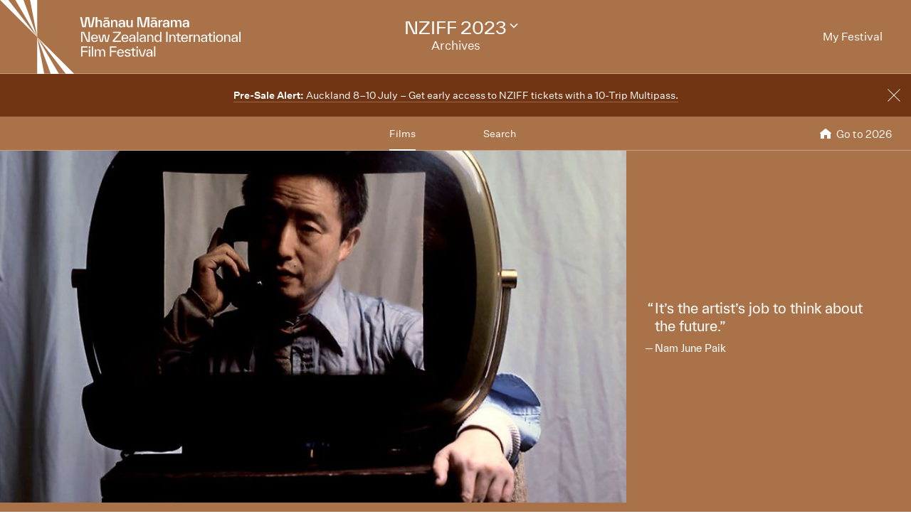

--- FILE ---
content_type: text/css;charset=ISO-8859-1
request_url: https://www.nziff.co.nz/2023/colours.css?v=1726521564063
body_size: 8074
content:
.btn.btn-regular {
  background-color: #AA7248;
}
.btn.btn-regular:hover,
.btn.btn-regular:focus,
.btn.btn-regular:active {
  border-color: #AA7248;
  color: #AA7248;
}
.btn.btn-regular:focus {
  box-shadow: 0px 0 6px rgba(170, 114, 72, 0.3333);
}
.btn.btn-regular:active {
  color: #8f603d;
  border-color: #8f603d;
  box-shadow: 0px 0 6px rgba(170, 114, 72, 0.3333);
}
.btn.btn-regular.btn-static {
  border-color: #AA7248 !important;
  color: #AA7248 !important;
}
.btn.btn-regular-invert {
  border-color: #AA7248;
  color: #AA7248;
}
.btn.btn-regular-invert:hover,
.btn.btn-regular-invert:focus,
.btn.btn-regular-invert:active {
  background-color: #AA7248;
}
.btn.btn-regular-invert.btn-static {
  border-color: #AA7248 !important;
  color: #AA7248 !important;
}
.btn.btn-auth-online-register {
  border-color: #AA7248;
  background-color: #AA7248;
  color: white;
}
.btn.btn-auth-online-register > .logo:after {
  border-right-color: rgba(170, 114, 72, 0.3333);
}
a[href].btn.btn-auth-online-register:not([disabled]):hover,
a[href].btn.btn-auth-online-register:not([disabled]):focus {
  background-color: white;
  color: #AA7248;
}
.btn.btn-auth-online-signin {
  border-color: #AA7248;
  background-color: #AA7248;
  color: white;
}
.btn.btn-auth-online-signin > .logo:after {
  border-right-color: rgba(170, 114, 72, 0.3333);
}
a[href].btn.btn-auth-online-signin:not([disabled]):hover,
a[href].btn.btn-auth-online-signin:not([disabled]):focus {
  background-color: white;
  color: #AA7248;
}
.btn.btn-secondary {
  background-color: #AA7248;
}
.btn.btn-secondary:hover,
.btn.btn-secondary:focus,
.btn.btn-secondary:active {
  border-color: #AA7248;
  color: #AA7248;
}
.btn.btn-secondary:focus {
  box-shadow: 0px 0 6px rgba(170, 114, 72, 0.3333);
}
.btn.btn-secondary:active {
  color: #8f603d;
  border-color: #8f603d;
  box-shadow: 0px 0 6px rgba(170, 114, 72, 0.3333);
}
.btn.btn-secondary.btn-static {
  border-color: #AA7248 !important;
  color: #AA7248 !important;
}
.text-action.text-action-regular .label {
  border-bottom: 1px solid rgba(170, 114, 72, 0.3333);
}
.text-action.text-action-regular:hover .label {
  border-bottom: 1px solid rgba(170, 114, 72, 0.75);
}
.form-control:active,
.form-control:focus {
  border-color: #AA7248;
  box-shadow: 0 0 6px 2px #d5b9a4;
}
.control-label a,
.row-note a {
  border-bottom: 1px solid rgba(170, 114, 72, 0.25);
}
.control-label a:hover,
.row-note a:hover {
  border-bottom: 1px solid rgba(170, 114, 72, 0.75);
}
.select-control-wrapper .select-control:active + .arrow,
.select-control-wrapper .select-control:focus + .arrow {
  border-top-color: #AA7248;
}
.btn-adjacent-content a {
  border-bottom: 1px solid rgba(170, 114, 72, 0.25);
}
.btn-adjacent-content a:hover {
  border-bottom: 1px solid rgba(170, 114, 72, 0.75);
}
.rich-content a {
  border-bottom: 1px solid rgba(170, 114, 72, 0.25);
}
.rich-content a:hover {
  border-bottom: 1px solid rgba(170, 114, 72, 0.75);
}
.rich-content .highlight {
  color: #AA7248;
}
.filter-group .primary-filters ul > li > a:after,
.filter-group .primary-filters ul > li > button:after {
  background-color: #AA7248;
}
@media (max-width: 991px) {
  .find-a-film-article .filter-group .primary-filters ul > li > a:hover,
  .find-a-film-article .filter-group .primary-filters ul > li > button:hover,
  .find-a-film-article .filter-group .primary-filters ul > li > a:focus,
  .find-a-film-article .filter-group .primary-filters ul > li > button:focus {
    border-color: #AA7248;
  }
}
@media (max-width: 991px) {
  .find-a-film-article .filter-group .primary-filters ul > li.active > a,
  .find-a-film-article .filter-group .primary-filters ul > li.active > button {
    color: white;
    background-color: #AA7248;
  }
}
.social-nav .service a[href]:hover > .label,
.social-nav .service a[href]:focus > .label {
  border-bottom: 1px solid rgba(170, 114, 72, 0.75);
}
.sidebar-nav li > a:hover {
  border-color: #AA7248;
}
.sidebar-nav li.-active > a {
  border-color: #AA7248;
  color: #AA7248;
}
.crumb-header > .title a {
  border-bottom: 1px solid rgba(170, 114, 72, 0);
}
.crumb-header > .title a:hover,
.crumb-header > .title a:focus {
  border-bottom: 1px solid #aa7248;
}
.dropdown-menu .option > .optiontarget:not([disabled]):hover,
.dropdown-menu .option > .optiontarget:not([disabled]):focus {
  color: white;
  background-color: #AA7248;
}
.festival-alert > .inner > a .underline {
  border-bottom: 1px solid rgba(170, 114, 72, 0.25);
}
.festival-alert > .inner > a:hover .underline {
  border-bottom: 1px solid rgba(170, 114, 72, 0.75);
}
.table-of-contents {
  border-color: #AA7248;
}
.article-title a:hover {
  border-bottom: 1px solid rgba(170, 114, 72, 0.75);
}
.article-title .toggle:hover {
  border-bottom: 1px solid rgba(170, 114, 72, 0.75);
}
.article-title.-visiblelink a {
  border-bottom: 1px solid rgba(170, 114, 72, 0.25);
}
.article-title.-visiblelink a:hover {
  border-bottom: 1px solid rgba(170, 114, 72, 0.75);
}
.thumbnail-grid > .thumbnail > .content > .title a {
  border-bottom: 1px solid rgba(170, 114, 72, 0.25);
}
.thumbnail-grid > .thumbnail > .content > .title a:hover {
  border-bottom: 1px solid rgba(170, 114, 72, 0.75);
}
.thumbnail-grid > .thumbnail > .content > .media:hover + .title a {
  border-bottom: 1px solid rgba(170, 114, 72, 0.75);
}
.gallery-grid .media-wrapper a:after {
  background-color: rgba(170, 114, 72, 0.5);
}
.paginated-strip > .pages .link[href]:hover:before,
.paginated-strip > .pages .link[href]:focus:before {
  background-color: #AA7248;
}
.paginated-strip > .pages .link.-current:before {
  background-color: #AA7248;
}
.content-title.-visiblelink a {
  border-bottom: 1px solid rgba(170, 114, 72, 0.25);
}
.content-title.-visiblelink a:hover {
  border-bottom: 1px solid rgba(170, 114, 72, 0.75);
}
.card.film-card .media:before {
  background-color: #AA7248;
}
.card.film-card .media:hover + .film-info .title a[href] {
  border-bottom: 1px solid rgba(170, 114, 72, 0.75);
}
.card.director-card .name a[href]:hover,
.card.director-card .name a[href]:focus {
  border-bottom: 1px solid rgba(170, 114, 72, 0.75);
}
.card.director-card .title a[href] {
  border-bottom: 1px solid rgba(170, 114, 72, 0.25);
}
.card.director-card .title a[href]:hover,
.card.director-card .title a[href]:focus {
  border-bottom: 1px solid rgba(170, 114, 72, 0.75);
}
.card.media-card .media:hover + .detail .title a[href] {
  border-bottom: 1px solid rgba(170, 114, 72, 0.75);
}
.card.media-card .title a[href] {
  border-bottom: 1px solid rgba(170, 114, 72, 0.25);
}
.card.media-card .title a[href]:hover,
.card.media-card .title a[href]:focus {
  border-bottom: 1px solid rgba(170, 114, 72, 0.75);
}
.card.article-card a[href] .title {
  border-bottom: 1px solid rgba(170, 114, 72, 0.25);
}
.card.article-card a[href]:hover .title,
.card.article-card a[href]:focus .title {
  border-bottom: 1px solid rgba(170, 114, 72, 0.75);
}
.secondary-filters .iScrollIndicator:hover:before,
.secondary-filters .iScrollIndicator.iScrollIndicatorActive:before {
  background-color: #AA7248;
}
.secondary-filters.alpha-numeric .filteritem a > span,
.secondary-filters.terms .filteritem a > span,
.secondary-filters.years .filteritem a > span {
  border-bottom: 1px solid rgba(170, 114, 72, 0);
}
.secondary-filters.alpha-numeric .filteritem a:hover > span,
.secondary-filters.terms .filteritem a:hover > span,
.secondary-filters.years .filteritem a:hover > span,
.secondary-filters.alpha-numeric .filteritem a:focus > span,
.secondary-filters.terms .filteritem a:focus > span,
.secondary-filters.years .filteritem a:focus > span {
  border-bottom: 1px solid #aa7248;
}
.secondary-filters.alpha-numeric .filteritem.-active a,
.secondary-filters.terms .filteritem.-active a,
.secondary-filters.years .filteritem.-active a {
  color: #AA7248;
}
.secondary-filters.days .filteritem.-has-sessions > a[href]:hover time,
.secondary-filters.days .filteritem.-has-sessions > a[href]:focus time {
  border-color: #AA7248;
}
.secondary-filters.days .filteritem.-active time {
  background-color: #AA7248;
  color: white;
}
.film-article .screening-meta a:hover {
  border-bottom-color: #AA7248;
}
.cognito .c-forms-form button.c-icon-button,
.cognito .c-forms-form button:not(.c-icon-button) {
  background-color: #AA7248 !important;
}
@media screen {
  .site-header > .masthead {
    background-color: #AA7248;
  }
}
@media screen and (min-width: 992px) {
  .site-header > .masthead.-has-main-nav:after {
    display: block;
    content: "";
    position: absolute;
    bottom: 0;
    right: 0;
    left: 0;
    border-bottom: 1px solid white;
    opacity: 0.3333333333333333;
  }
}
@media screen {
  .site-header .festival-logo svg path {
    fill: white;
  }
}
@media screen {
  .site-header .festival-details {
    color: white;
  }
}
@media screen and (max-width: 991px) {
  .site-header .festival-details {
    color: #AA7248;
    border-bottom-color: rgba(170, 114, 72, 0.3333);
  }
}
@media screen {
  .site-header .festival-details .positioninganchor > a[href] .name {
    border-bottom: 1px solid rgba(255, 255, 255, 0);
  }
  .site-header .festival-details .positioninganchor > a[href]:hover .name,
  .site-header .festival-details .positioninganchor > a[href]:focus .name {
    border-bottom: 1px solid #ffffff;
  }
}
@media screen {
  .site-header .user-nav > .navlist > .navitem {
    color: white;
  }
  .site-header .user-nav > .navlist > .navitem.-default > a[href] {
    border-bottom: 1px solid rgba(255, 255, 255, 0);
  }
  .site-header .user-nav > .navlist > .navitem.-default > a[href]:hover,
  .site-header .user-nav > .navlist > .navitem.-default > a[href]:focus {
    border-bottom: 1px solid #ffffff;
  }
  .site-header .user-nav > .navlist > .navitem.-wishlist > a[href]:hover .title,
  .site-header .user-nav > .navlist > .navitem.-wishlist > a[href]:focus .title {
    border-bottom: 1px solid #ffffff;
  }
  .site-header .user-nav > .navlist > .navitem.-wishlist .title {
    border-bottom: 1px solid rgba(255, 255, 255, 0);
  }
  .site-header .user-nav > .navlist > .navitem.-wishlist .count {
    background-color: white;
    color: #AA7248;
  }
}
.main-nav {
  background-color: #AA7248;
  color: white;
}
.main-nav > .menu-burger {
  color: white;
}
.main-nav > .menubutton:focus {
  background-color: rgba(113, 53, 20, 0.5);
}
@media screen and (min-width: 992px) {
  .main-nav:after {
    border-bottom-color: white;
  }
}
@media (max-width: 991px) {
  .main-nav {
    background-color: #AA7248;
  }
}
@media (max-width: 991px) {
  .site-header .main-nav:before {
    background-color: #AA7248;
  }
}
@media (max-width: 991px) {
  .main-nav .navlist > .navitem .subnav .subnavitem > a {
    border-bottom: 1px solid rgba(255, 255, 255, 0);
  }
  .main-nav .navlist > .navitem .subnav .subnavitem > a:hover,
  .main-nav .navlist > .navitem .subnav .subnavitem > a:focus {
    border-bottom: 1px solid #ffffff;
  }
}
@media (max-width: 991px) {
  .main-nav .navlist > .navitem.-default > .label {
    border-bottom: 3px solid rgba(255, 255, 255, 0);
  }
  .main-nav .navlist > .navitem.-default > .label:hover,
  .main-nav .navlist > .navitem.-default > .label:focus {
    border-bottom: 3px solid #ffffff;
  }
  .main-nav .navlist > .navitem.-default.-active > .label {
    border-bottom-color: white;
  }
}
.main-nav .navlist > .navitem.-returntolatestfestival > a .label {
  border-bottom: 1px solid rgba(255, 255, 255, 0);
}
.main-nav .navlist > .navitem.-returntolatestfestival > a:hover .label,
.main-nav .navlist > .navitem.-returntolatestfestival > a:focus .label {
  border-bottom: 1px solid #ffffff;
}
@media (max-width: 991px) {
  .main-nav .navlist > .navitem.-default,
  .main-nav .navlist > .navitem.-returntolatestfestival {
    background-image: linear-gradient(0deg, rgba(255, 255, 255, 0.3333) 50%, rgba(255, 255, 255, 0) 0);
    background-repeat: repeat-x;
    background-position: bottom;
    background-size: 1px 2px;
  }
}
@media (max-width: 991px) and (-webkit-min-device-pixel-ratio: 2), (max-width: 991px) and (min-resolution: 192dpi) {
  .main-nav .navlist > .navitem.-default,
  .main-nav .navlist > .navitem.-returntolatestfestival {
    background-size: 1px 1px;
  }
}
.main-nav .navitem-festivallogo svg path {
  fill: white;
}
.main-nav .navitem.-wishlist .count {
  background-color: white;
  color: #AA7248;
}
.main-nav .navitem.-wishlist > a[href]:hover .title,
.main-nav .navitem.-wishlist > a[href]:focus .title {
  border-bottom: 1px solid #ffffff;
}
.main-nav .navitem.-wishlist .title {
  border-bottom: 1px solid rgba(255, 255, 255, 0);
}
.region-splash-nav .region > a[href] .title {
  color: #AA7248;
}
.region-splash-nav .region > a[href]:hover,
.region-splash-nav .region > a[href]:focus {
  background-color: #AA7248;
  color: white;
}
.region-splash-nav .region > a[href]:hover .title,
.region-splash-nav .region > a[href]:focus .title {
  color: currentColor;
  border-bottom: 1px solid rgba(255, 255, 255, 0.75);
}
.region-festival-finished .festivalfinished > .header {
  background-color: #AA7248;
}
.module > .header > .meta > a:hover {
  border-bottom: 1px solid rgba(170, 114, 72, 0.75);
}
.schedule-visual-guide .navigation > button {
  color: white;
  border-color: #AA7248;
  background-color: #AA7248;
}
.region-home-schedule > .schedule-header {
  border-bottom-color: #AA7248;
}
.region-home-schedule > .schedule-header .schedule-link .title .label {
  color: #AA7248;
}
.region-home-schedule > .schedule-header .schedule-link .title .label a {
  border-bottom: 1px solid rgba(170, 114, 72, 0);
}
.region-home-schedule > .schedule-header .schedule-link .title .label a:hover,
.region-home-schedule > .schedule-header .schedule-link .title .label a:focus {
  border-bottom: 1px solid #aa7248;
}
.schedule-days > .days > .day.-has-sessions > .wrapper[href]:hover,
.schedule-days > .days > .day.-has-sessions > .wrapper[href]:focus {
  border-color: #AA7248;
}
.schedule-days > .days > .day.active > .wrapper {
  color: white;
  background-color: #AA7248;
  border-color: #AA7248;
}
.schedule-days > .days > .more > a[href] > .label {
  border-bottom: 1px solid rgba(170, 114, 72, 0);
}
.schedule-days > .days > .more > a[href]:hover > .label,
.schedule-days > .days > .more > a[href]:focus > .label {
  border-bottom: 1px solid #aa7248;
}
.region-home-tweets .followlink > .label {
  border-bottom: 1px solid rgba(170, 114, 72, 0);
}
.region-home-tweets .followlink:hover > .label,
.region-home-tweets .followlink:focus > .label {
  border-bottom: 1px solid #aa7248;
}
/*
.user-session-list .session {
	&.is-wished {
		.user-session-body-table {
			td {
				&.controls,
				&.controls:after {
					background-color: mix(@brand-primary, #fff, 10%);
				}
			}
		}
	}

	&.is-purchased {
		.user-session-body-table {
			td {
				&.controls,
				&.controls:after {
					background-color: mix(@brand-secondary, #fff, 10%);
				}
			}
		}
	}
}
*/
.festival-archive-item .header .title a {
  border-bottom: 1px solid rgba(170, 114, 72, 0.75);
}
.festival-archive-item .header .browse-link > span {
  color: #AA7248;
}
.festival-archive-item .header .browse-link:hover > span {
  border-bottom: 1px solid rgba(170, 114, 72, 0.75);
}
.festival-archive-item .header .browse-link:before {
  border-color: #AA7248;
}
.archive-breadcrumbs .crumb a.label:hover {
  border-bottom: 1px solid rgba(170, 114, 72, 0.75);
}
.archive-breadcrumbs .crumb.archive {
  background-color: #AA7248;
}
.video-modal .modal-header > .close {
  color: #AA7248;
}
.video-modal .modal-header > .close:hover,
.video-modal .modal-header > .close:focus {
  background-color: #AA7248;
}
/*
.mynziff-article {
	> .user-list-fitler-group {
		.inner {
			.primary-filters {
				ul {
					> li {
						&.wishlist {
							> a {
								&:hover {
								}
							}

							&.active {
								> a {
									background-color: @brand-primary;
								}
							}
						}

						&.purchased {
							> a {
								&:hover {
								}
							}

							&.active {
								> a {
									background-color: @brand-secondary;
								}
							}
						}
					}
				}
			}
		}
	}

	&.mynziff-wishlist-article {
		&.filtered-by-wishlist {
			.user-list-fitler-group {
				.inner {
					border-color: mix(@brand-primary, #fff, 1 / 3 * 100%);

					.primary-filters {
						background-color: mix(@brand-primary, #fff, 10%);
					}
				}
			}

			.user-session-list .user-session-body-table {
				td {
					&.controls,
					&.controls:after {
						background-color: mix(@brand-primary, #fff, 10%);
					}
				}
			}
		}

		&.filtered-by-purchased {
			.user-list-fitler-group {
				.inner {
					border-color: mix(@brand-secondary, #fff, 1 / 3 * 100%);

					.primary-filters {
						background-color: mix(@brand-secondary, #fff, 10%);
					}
				}
			}

			.user-session-list .user-session-body-table {
				td {
					&.controls,
					&.controls:after {
						background-color: mix(@brand-secondary, #fff, 10%);
					}
				}
			}
		}
	}
}
*/
/* Film Page
------------------------------------------------------------*/
.festival-programme-strip .linkgroup .link:hover > .label {
  border-bottom: 1px solid rgba(170, 114, 72, 0.75);
}
.region-features .featurenavigation .navitem > .label:hover:before,
.region-features .featurenavigation .navitem > .label:focus:before,
.region-features .featurenavigation .navitem.is-nav-selected > .label:before {
  background-color: #AA7248;
}
.region-features .flickity-page-dots .dot.is-selected:after {
  background-color: #AA7248;
}
.region-feature .category-label {
  color: white;
  background-color: #AA7248;
}
.region-feature .body > .title a[href] {
  border-bottom: 1px solid rgba(170, 114, 72, 0.25);
}
.region-feature .body > .title a[href]:hover,
.region-feature .body > .title a[href]:focus {
  border-bottom: 1px solid #aa7248;
}
.region-feature:hover .body a[href],
.region-feature:hover .footer a[href] {
  border-bottom: 1px solid rgba(170, 114, 72, 0.25);
}
.region-feature .body a[href],
.region-feature .footer a[href] {
  border-bottom: 1px solid rgba(170, 114, 72, 0);
}
.region-feature .body a[href]:hover,
.region-feature .footer a[href]:hover,
.region-feature .body a[href]:focus,
.region-feature .footer a[href]:focus {
  border-bottom: 1px solid #aa7248;
}
.region-feature .category {
  border-top-color: #AA7248;
}
/* Vista progress screen
------------------------------------------------------------*/
.vista-progress div.vista-order-progress .vista-order-progress-bar {
  background: #AA7248;
}
.region-features .featurenavigation .navitem[data-category] > .label:before,
.region-features .featurenavigation .navitem[data-category].is-nav-selected > .label:before {
  background-color: #AA7248;
}
.region-feature[data-category] .category-label {
  color: white;
  background-color: #AA7248;
}
.region-feature[data-category] .body > .title a[href] {
  border-bottom: 1px solid rgba(170, 114, 72, 0.25);
}
.region-feature[data-category] .body > .title a[href]:hover,
.region-feature[data-category] .body > .title a[href]:focus {
  border-bottom: 1px solid #aa7248;
}
.region-feature[data-category]:hover .body a[href],
.region-feature[data-category]:hover .footer a[href] {
  border-bottom: 1px solid rgba(170, 114, 72, 0.25);
}
.region-feature[data-category] .body a[href],
.region-feature[data-category] .footer a[href] {
  border-bottom: 1px solid rgba(170, 114, 72, 0);
}
.region-feature[data-category] .body a[href]:hover,
.region-feature[data-category] .footer a[href]:hover,
.region-feature[data-category] .body a[href]:focus,
.region-feature[data-category] .footer a[href]:focus {
  border-bottom: 1px solid #aa7248;
}
.region-feature[data-category] .category {
  border-top-color: #AA7248;
}
.category-list li[data-category] > a {
  border-bottom-color: #ddc7b6;
}
.category-list li[data-category] > a:hover {
  border-bottom-color: #AA7248;
}
.category-list li[data-category].active > a {
  border-bottom-color: #AA7248;
}
.category-label[data-category] {
  color: white;
  background-color: #AA7248;
}
.filter-group .terms.categories li[data-category] > a {
  background-color: #AA7248;
  color: white;
}
.filter-group .terms.categories li[data-category] > a > span {
  border-bottom: 1px solid rgba(255, 255, 255, 0);
}
.filter-group .terms.categories li[data-category] > a > span:hover,
.filter-group .terms.categories li[data-category] > a > span:focus {
  border-bottom: 1px solid #ffffff;
}
.filter-group .terms.categories li[data-category].-active > a > span {
  border-bottom: 1px solid #ffffff;
}
.card.film-card[data-category] .media:before {
  background-color: #AA7248;
}
.card.film-card[data-category] .media:hover + .film-info .title a[href] {
  border-bottom: 1px solid rgba(170, 114, 72, 0.75);
}
.card-popover[data-category] {
  background-color: #AA7248;
}
.card-popover[data-category] > .close {
  color: white;
  background-color: #AA7248;
}
.card-popover[data-category] > .card.film-card .media:before {
  background-color: #AA7248;
}
.card-popover[data-category] > .card.film-card .media:hover + .film-info .title a[href] {
  border-bottom: 1px solid rgba(255, 255, 255, 0.75);
}
.card-popover[data-category] > .card.film-card .film-info {
  color: white;
}
.card-popover[data-category] > .card.film-card .film-info .title a[href] {
  color: currentColor;
  border-bottom: 1px solid rgba(255, 255, 255, 0);
}
.card-popover[data-category] > .card.film-card .film-info .title a[href]:hover,
.card-popover[data-category] > .card.film-card .film-info .title a[href]:focus {
  border-bottom: 1px solid rgba(255, 255, 255, 0.75);
}
.card-popover[data-category] > .card.film-card .button-control {
  color: white;
}
.card-popover[data-category] > .card.film-card .button-control:not([disabled]) > .label {
  border-bottom: 1px solid rgba(255, 255, 255, 0);
}
.card-popover[data-category] > .card.film-card .button-control:not([disabled]):hover > .label,
.card-popover[data-category] > .card.film-card .button-control:not([disabled]):focus > .label {
  border-bottom: 1px solid rgba(255, 255, 255, 0.75);
}
[data-category] .film-info .title a {
  border-bottom: 1px solid rgba(170, 114, 72, 0);
}
[data-category] .film-info .title a[href]:hover,
[data-category] .film-info .title a[href]:focus {
  border-bottom: 1px solid rgba(170, 114, 72, 0.75);
}
.film-article[data-category] > .hero {
  background-color: #AA7248;
  color: white;
}
.film-article[data-category] > .festival-archive-strip {
  color: white;
  background-color: #AA7248;
}
.film-article[data-category] > .festival-archive-strip .title a[href] {
  border-bottom: 1px solid rgba(255, 255, 255, 0);
}
.film-article[data-category] > .festival-archive-strip .title a[href]:hover,
.film-article[data-category] > .festival-archive-strip .title a[href]:focus {
  border-bottom: 1px solid #ffffff;
}
.film-article[data-category] > .article-header {
  background-color: #AA7248;
  color: white;
}
.film-article[data-category] > .article-header .category-label {
  background-color: white;
  color: #AA7248;
}
.film-article[data-category] > .article-header .director-group a[href],
.film-article[data-category] > .article-header .canonical-block a[href] {
  border-bottom: 1px solid rgba(255, 255, 255, 0.25);
}
.film-article[data-category] > .article-header .director-group a[href]:hover,
.film-article[data-category] > .article-header .canonical-block a[href]:hover,
.film-article[data-category] > .article-header .director-group a[href]:focus,
.film-article[data-category] > .article-header .canonical-block a[href]:focus {
  border-bottom: 1px solid rgba(255, 255, 255, 0.75);
}
.film-article[data-category] > .article-header {
  background-color: #AA7248;
  color: white;
}
.schedule-list .session[data-category]:after {
  background-color: #AA7248;
}
.schedule-list .session[data-category] .media:hover + .film-info .title a[href] {
  border-bottom: 1px solid rgba(170, 114, 72, 0.75);
}
.schedule-visual-guide .venue-sessions > .session[data-category]:before {
  background-color: #AA7248;
}
.user-session-list-table .session[data-category] {
  border-left-color: #AA7248;
}
.user-session-list-table .session[data-category] td.media:hover + td.body .session-info .title a {
  border-bottom-color: #AA7248;
}
.region-features .featurenavigation .navitem[data-category="category-class-7a273ad3-a2d4-49bf-8acf-9b20912adcd3"] > .label:before,
.region-features .featurenavigation .navitem[data-category="category-class-7a273ad3-a2d4-49bf-8acf-9b20912adcd3"].is-nav-selected > .label:before {
  background-color: #FAAE45;
}
.region-feature[data-category="category-class-7a273ad3-a2d4-49bf-8acf-9b20912adcd3"] .category-label {
  color: black;
  background-color: #FAAE45;
}
.region-feature[data-category="category-class-7a273ad3-a2d4-49bf-8acf-9b20912adcd3"] .body > .title a[href] {
  border-bottom: 1px solid rgba(250, 174, 69, 0.25);
}
.region-feature[data-category="category-class-7a273ad3-a2d4-49bf-8acf-9b20912adcd3"] .body > .title a[href]:hover,
.region-feature[data-category="category-class-7a273ad3-a2d4-49bf-8acf-9b20912adcd3"] .body > .title a[href]:focus {
  border-bottom: 1px solid #faae45;
}
.region-feature[data-category="category-class-7a273ad3-a2d4-49bf-8acf-9b20912adcd3"]:hover .body a[href],
.region-feature[data-category="category-class-7a273ad3-a2d4-49bf-8acf-9b20912adcd3"]:hover .footer a[href] {
  border-bottom: 1px solid rgba(250, 174, 69, 0.25);
}
.region-feature[data-category="category-class-7a273ad3-a2d4-49bf-8acf-9b20912adcd3"] .body a[href],
.region-feature[data-category="category-class-7a273ad3-a2d4-49bf-8acf-9b20912adcd3"] .footer a[href] {
  border-bottom: 1px solid rgba(250, 174, 69, 0);
}
.region-feature[data-category="category-class-7a273ad3-a2d4-49bf-8acf-9b20912adcd3"] .body a[href]:hover,
.region-feature[data-category="category-class-7a273ad3-a2d4-49bf-8acf-9b20912adcd3"] .footer a[href]:hover,
.region-feature[data-category="category-class-7a273ad3-a2d4-49bf-8acf-9b20912adcd3"] .body a[href]:focus,
.region-feature[data-category="category-class-7a273ad3-a2d4-49bf-8acf-9b20912adcd3"] .footer a[href]:focus {
  border-bottom: 1px solid #faae45;
}
.region-feature[data-category="category-class-7a273ad3-a2d4-49bf-8acf-9b20912adcd3"] .category {
  border-top-color: #FAAE45;
}
.category-list li[data-category="category-class-7a273ad3-a2d4-49bf-8acf-9b20912adcd3"] > a {
  border-bottom-color: #fddfb5;
}
.category-list li[data-category="category-class-7a273ad3-a2d4-49bf-8acf-9b20912adcd3"] > a:hover {
  border-bottom-color: #FAAE45;
}
.category-list li[data-category="category-class-7a273ad3-a2d4-49bf-8acf-9b20912adcd3"].active > a {
  border-bottom-color: #FAAE45;
}
.category-label[data-category="category-class-7a273ad3-a2d4-49bf-8acf-9b20912adcd3"] {
  color: black;
  background-color: #FAAE45;
}
.filter-group .terms.categories li[data-category="category-class-7a273ad3-a2d4-49bf-8acf-9b20912adcd3"] > a {
  background-color: #FAAE45;
  color: black;
}
.filter-group .terms.categories li[data-category="category-class-7a273ad3-a2d4-49bf-8acf-9b20912adcd3"] > a > span {
  border-bottom: 1px solid rgba(0, 0, 0, 0);
}
.filter-group .terms.categories li[data-category="category-class-7a273ad3-a2d4-49bf-8acf-9b20912adcd3"] > a > span:hover,
.filter-group .terms.categories li[data-category="category-class-7a273ad3-a2d4-49bf-8acf-9b20912adcd3"] > a > span:focus {
  border-bottom: 1px solid #000000;
}
.filter-group .terms.categories li[data-category="category-class-7a273ad3-a2d4-49bf-8acf-9b20912adcd3"].-active > a > span {
  border-bottom: 1px solid #000000;
}
.card.film-card[data-category="category-class-7a273ad3-a2d4-49bf-8acf-9b20912adcd3"] .media:before {
  background-color: #FAAE45;
}
.card.film-card[data-category="category-class-7a273ad3-a2d4-49bf-8acf-9b20912adcd3"] .media:hover + .film-info .title a[href] {
  border-bottom: 1px solid rgba(250, 174, 69, 0.75);
}
.card-popover[data-category="category-class-7a273ad3-a2d4-49bf-8acf-9b20912adcd3"] {
  background-color: #FAAE45;
}
.card-popover[data-category="category-class-7a273ad3-a2d4-49bf-8acf-9b20912adcd3"] > .close {
  color: #3B3B3B;
  background-color: #FAAE45;
}
.card-popover[data-category="category-class-7a273ad3-a2d4-49bf-8acf-9b20912adcd3"] > .card.film-card .media:before {
  background-color: #FAAE45;
}
.card-popover[data-category="category-class-7a273ad3-a2d4-49bf-8acf-9b20912adcd3"] > .card.film-card .media:hover + .film-info .title a[href] {
  border-bottom: 1px solid rgba(59, 59, 59, 0.75);
}
.card-popover[data-category="category-class-7a273ad3-a2d4-49bf-8acf-9b20912adcd3"] > .card.film-card .film-info {
  color: #3B3B3B;
}
.card-popover[data-category="category-class-7a273ad3-a2d4-49bf-8acf-9b20912adcd3"] > .card.film-card .film-info .title a[href] {
  color: currentColor;
  border-bottom: 1px solid rgba(59, 59, 59, 0);
}
.card-popover[data-category="category-class-7a273ad3-a2d4-49bf-8acf-9b20912adcd3"] > .card.film-card .film-info .title a[href]:hover,
.card-popover[data-category="category-class-7a273ad3-a2d4-49bf-8acf-9b20912adcd3"] > .card.film-card .film-info .title a[href]:focus {
  border-bottom: 1px solid rgba(59, 59, 59, 0.75);
}
.card-popover[data-category="category-class-7a273ad3-a2d4-49bf-8acf-9b20912adcd3"] > .card.film-card .button-control {
  color: #3B3B3B;
}
.card-popover[data-category="category-class-7a273ad3-a2d4-49bf-8acf-9b20912adcd3"] > .card.film-card .button-control:not([disabled]) > .label {
  border-bottom: 1px solid rgba(59, 59, 59, 0);
}
.card-popover[data-category="category-class-7a273ad3-a2d4-49bf-8acf-9b20912adcd3"] > .card.film-card .button-control:not([disabled]):hover > .label,
.card-popover[data-category="category-class-7a273ad3-a2d4-49bf-8acf-9b20912adcd3"] > .card.film-card .button-control:not([disabled]):focus > .label {
  border-bottom: 1px solid rgba(59, 59, 59, 0.75);
}
[data-category="category-class-7a273ad3-a2d4-49bf-8acf-9b20912adcd3"] .film-info .title a {
  border-bottom: 1px solid rgba(250, 174, 69, 0);
}
[data-category="category-class-7a273ad3-a2d4-49bf-8acf-9b20912adcd3"] .film-info .title a[href]:hover,
[data-category="category-class-7a273ad3-a2d4-49bf-8acf-9b20912adcd3"] .film-info .title a[href]:focus {
  border-bottom: 1px solid rgba(250, 174, 69, 0.75);
}
.film-article[data-category="category-class-7a273ad3-a2d4-49bf-8acf-9b20912adcd3"] > .hero {
  background-color: #FAAE45;
  color: #3B3B3B;
}
.film-article[data-category="category-class-7a273ad3-a2d4-49bf-8acf-9b20912adcd3"] > .festival-archive-strip {
  color: #3B3B3B;
  background-color: #FAAE45;
}
.film-article[data-category="category-class-7a273ad3-a2d4-49bf-8acf-9b20912adcd3"] > .festival-archive-strip .title a[href] {
  border-bottom: 1px solid rgba(59, 59, 59, 0);
}
.film-article[data-category="category-class-7a273ad3-a2d4-49bf-8acf-9b20912adcd3"] > .festival-archive-strip .title a[href]:hover,
.film-article[data-category="category-class-7a273ad3-a2d4-49bf-8acf-9b20912adcd3"] > .festival-archive-strip .title a[href]:focus {
  border-bottom: 1px solid #3b3b3b;
}
.film-article[data-category="category-class-7a273ad3-a2d4-49bf-8acf-9b20912adcd3"] > .article-header {
  background-color: #FAAE45;
  color: #3B3B3B;
}
.film-article[data-category="category-class-7a273ad3-a2d4-49bf-8acf-9b20912adcd3"] > .article-header .category-label {
  background-color: #3B3B3B;
  color: #FAAE45;
}
.film-article[data-category="category-class-7a273ad3-a2d4-49bf-8acf-9b20912adcd3"] > .article-header .director-group a[href],
.film-article[data-category="category-class-7a273ad3-a2d4-49bf-8acf-9b20912adcd3"] > .article-header .canonical-block a[href] {
  border-bottom: 1px solid rgba(59, 59, 59, 0.25);
}
.film-article[data-category="category-class-7a273ad3-a2d4-49bf-8acf-9b20912adcd3"] > .article-header .director-group a[href]:hover,
.film-article[data-category="category-class-7a273ad3-a2d4-49bf-8acf-9b20912adcd3"] > .article-header .canonical-block a[href]:hover,
.film-article[data-category="category-class-7a273ad3-a2d4-49bf-8acf-9b20912adcd3"] > .article-header .director-group a[href]:focus,
.film-article[data-category="category-class-7a273ad3-a2d4-49bf-8acf-9b20912adcd3"] > .article-header .canonical-block a[href]:focus {
  border-bottom: 1px solid rgba(59, 59, 59, 0.75);
}
.film-article[data-category="category-class-7a273ad3-a2d4-49bf-8acf-9b20912adcd3"] > .article-header {
  background-color: #FAAE45;
  color: #3B3B3B;
}
.schedule-list .session[data-category="category-class-7a273ad3-a2d4-49bf-8acf-9b20912adcd3"]:after {
  background-color: #FAAE45;
}
.schedule-list .session[data-category="category-class-7a273ad3-a2d4-49bf-8acf-9b20912adcd3"] .media:hover + .film-info .title a[href] {
  border-bottom: 1px solid rgba(250, 174, 69, 0.75);
}
.schedule-visual-guide .venue-sessions > .session[data-category="category-class-7a273ad3-a2d4-49bf-8acf-9b20912adcd3"]:before {
  background-color: #FAAE45;
}
.user-session-list-table .session[data-category="category-class-7a273ad3-a2d4-49bf-8acf-9b20912adcd3"] {
  border-left-color: #FAAE45;
}
.user-session-list-table .session[data-category="category-class-7a273ad3-a2d4-49bf-8acf-9b20912adcd3"] td.media:hover + td.body .session-info .title a {
  border-bottom-color: #FAAE45;
}
.region-features .featurenavigation .navitem[data-category="aotearoa"] > .label:before,
.region-features .featurenavigation .navitem[data-category="aotearoa"].is-nav-selected > .label:before {
  background-color: #3BD2B1;
}
.region-feature[data-category="aotearoa"] .category-label {
  color: black;
  background-color: #3BD2B1;
}
.region-feature[data-category="aotearoa"] .body > .title a[href] {
  border-bottom: 1px solid rgba(59, 210, 177, 0.25);
}
.region-feature[data-category="aotearoa"] .body > .title a[href]:hover,
.region-feature[data-category="aotearoa"] .body > .title a[href]:focus {
  border-bottom: 1px solid #3bd2b1;
}
.region-feature[data-category="aotearoa"]:hover .body a[href],
.region-feature[data-category="aotearoa"]:hover .footer a[href] {
  border-bottom: 1px solid rgba(59, 210, 177, 0.25);
}
.region-feature[data-category="aotearoa"] .body a[href],
.region-feature[data-category="aotearoa"] .footer a[href] {
  border-bottom: 1px solid rgba(59, 210, 177, 0);
}
.region-feature[data-category="aotearoa"] .body a[href]:hover,
.region-feature[data-category="aotearoa"] .footer a[href]:hover,
.region-feature[data-category="aotearoa"] .body a[href]:focus,
.region-feature[data-category="aotearoa"] .footer a[href]:focus {
  border-bottom: 1px solid #3bd2b1;
}
.region-feature[data-category="aotearoa"] .category {
  border-top-color: #3BD2B1;
}
.category-list li[data-category="aotearoa"] > a {
  border-bottom-color: #b1ede0;
}
.category-list li[data-category="aotearoa"] > a:hover {
  border-bottom-color: #3BD2B1;
}
.category-list li[data-category="aotearoa"].active > a {
  border-bottom-color: #3BD2B1;
}
.category-label[data-category="aotearoa"] {
  color: black;
  background-color: #3BD2B1;
}
.filter-group .terms.categories li[data-category="aotearoa"] > a {
  background-color: #3BD2B1;
  color: black;
}
.filter-group .terms.categories li[data-category="aotearoa"] > a > span {
  border-bottom: 1px solid rgba(0, 0, 0, 0);
}
.filter-group .terms.categories li[data-category="aotearoa"] > a > span:hover,
.filter-group .terms.categories li[data-category="aotearoa"] > a > span:focus {
  border-bottom: 1px solid #000000;
}
.filter-group .terms.categories li[data-category="aotearoa"].-active > a > span {
  border-bottom: 1px solid #000000;
}
.card.film-card[data-category="aotearoa"] .media:before {
  background-color: #3BD2B1;
}
.card.film-card[data-category="aotearoa"] .media:hover + .film-info .title a[href] {
  border-bottom: 1px solid rgba(59, 210, 177, 0.75);
}
.card-popover[data-category="aotearoa"] {
  background-color: #3BD2B1;
}
.card-popover[data-category="aotearoa"] > .close {
  color: #3B3B3B;
  background-color: #3BD2B1;
}
.card-popover[data-category="aotearoa"] > .card.film-card .media:before {
  background-color: #3BD2B1;
}
.card-popover[data-category="aotearoa"] > .card.film-card .media:hover + .film-info .title a[href] {
  border-bottom: 1px solid rgba(59, 59, 59, 0.75);
}
.card-popover[data-category="aotearoa"] > .card.film-card .film-info {
  color: #3B3B3B;
}
.card-popover[data-category="aotearoa"] > .card.film-card .film-info .title a[href] {
  color: currentColor;
  border-bottom: 1px solid rgba(59, 59, 59, 0);
}
.card-popover[data-category="aotearoa"] > .card.film-card .film-info .title a[href]:hover,
.card-popover[data-category="aotearoa"] > .card.film-card .film-info .title a[href]:focus {
  border-bottom: 1px solid rgba(59, 59, 59, 0.75);
}
.card-popover[data-category="aotearoa"] > .card.film-card .button-control {
  color: #3B3B3B;
}
.card-popover[data-category="aotearoa"] > .card.film-card .button-control:not([disabled]) > .label {
  border-bottom: 1px solid rgba(59, 59, 59, 0);
}
.card-popover[data-category="aotearoa"] > .card.film-card .button-control:not([disabled]):hover > .label,
.card-popover[data-category="aotearoa"] > .card.film-card .button-control:not([disabled]):focus > .label {
  border-bottom: 1px solid rgba(59, 59, 59, 0.75);
}
[data-category="aotearoa"] .film-info .title a {
  border-bottom: 1px solid rgba(59, 210, 177, 0);
}
[data-category="aotearoa"] .film-info .title a[href]:hover,
[data-category="aotearoa"] .film-info .title a[href]:focus {
  border-bottom: 1px solid rgba(59, 210, 177, 0.75);
}
.film-article[data-category="aotearoa"] > .hero {
  background-color: #3BD2B1;
  color: #3B3B3B;
}
.film-article[data-category="aotearoa"] > .festival-archive-strip {
  color: #3B3B3B;
  background-color: #3BD2B1;
}
.film-article[data-category="aotearoa"] > .festival-archive-strip .title a[href] {
  border-bottom: 1px solid rgba(59, 59, 59, 0);
}
.film-article[data-category="aotearoa"] > .festival-archive-strip .title a[href]:hover,
.film-article[data-category="aotearoa"] > .festival-archive-strip .title a[href]:focus {
  border-bottom: 1px solid #3b3b3b;
}
.film-article[data-category="aotearoa"] > .article-header {
  background-color: #3BD2B1;
  color: #3B3B3B;
}
.film-article[data-category="aotearoa"] > .article-header .category-label {
  background-color: #3B3B3B;
  color: #3BD2B1;
}
.film-article[data-category="aotearoa"] > .article-header .director-group a[href],
.film-article[data-category="aotearoa"] > .article-header .canonical-block a[href] {
  border-bottom: 1px solid rgba(59, 59, 59, 0.25);
}
.film-article[data-category="aotearoa"] > .article-header .director-group a[href]:hover,
.film-article[data-category="aotearoa"] > .article-header .canonical-block a[href]:hover,
.film-article[data-category="aotearoa"] > .article-header .director-group a[href]:focus,
.film-article[data-category="aotearoa"] > .article-header .canonical-block a[href]:focus {
  border-bottom: 1px solid rgba(59, 59, 59, 0.75);
}
.film-article[data-category="aotearoa"] > .article-header {
  background-color: #3BD2B1;
  color: #3B3B3B;
}
.schedule-list .session[data-category="aotearoa"]:after {
  background-color: #3BD2B1;
}
.schedule-list .session[data-category="aotearoa"] .media:hover + .film-info .title a[href] {
  border-bottom: 1px solid rgba(59, 210, 177, 0.75);
}
.schedule-visual-guide .venue-sessions > .session[data-category="aotearoa"]:before {
  background-color: #3BD2B1;
}
.user-session-list-table .session[data-category="aotearoa"] {
  border-left-color: #3BD2B1;
}
.user-session-list-table .session[data-category="aotearoa"] td.media:hover + td.body .session-info .title a {
  border-bottom-color: #3BD2B1;
}
.region-features .featurenavigation .navitem[data-category="big-nights"] > .label:before,
.region-features .featurenavigation .navitem[data-category="big-nights"].is-nav-selected > .label:before {
  background-color: #FF545D;
}
.region-feature[data-category="big-nights"] .category-label {
  color: white;
  background-color: #FF545D;
}
.region-feature[data-category="big-nights"] .body > .title a[href] {
  border-bottom: 1px solid rgba(255, 84, 93, 0.25);
}
.region-feature[data-category="big-nights"] .body > .title a[href]:hover,
.region-feature[data-category="big-nights"] .body > .title a[href]:focus {
  border-bottom: 1px solid #ff545d;
}
.region-feature[data-category="big-nights"]:hover .body a[href],
.region-feature[data-category="big-nights"]:hover .footer a[href] {
  border-bottom: 1px solid rgba(255, 84, 93, 0.25);
}
.region-feature[data-category="big-nights"] .body a[href],
.region-feature[data-category="big-nights"] .footer a[href] {
  border-bottom: 1px solid rgba(255, 84, 93, 0);
}
.region-feature[data-category="big-nights"] .body a[href]:hover,
.region-feature[data-category="big-nights"] .footer a[href]:hover,
.region-feature[data-category="big-nights"] .body a[href]:focus,
.region-feature[data-category="big-nights"] .footer a[href]:focus {
  border-bottom: 1px solid #ff545d;
}
.region-feature[data-category="big-nights"] .category {
  border-top-color: #FF545D;
}
.category-list li[data-category="big-nights"] > a {
  border-bottom-color: #ffbbbe;
}
.category-list li[data-category="big-nights"] > a:hover {
  border-bottom-color: #FF545D;
}
.category-list li[data-category="big-nights"].active > a {
  border-bottom-color: #FF545D;
}
.category-label[data-category="big-nights"] {
  color: white;
  background-color: #FF545D;
}
.filter-group .terms.categories li[data-category="big-nights"] > a {
  background-color: #FF545D;
  color: white;
}
.filter-group .terms.categories li[data-category="big-nights"] > a > span {
  border-bottom: 1px solid rgba(255, 255, 255, 0);
}
.filter-group .terms.categories li[data-category="big-nights"] > a > span:hover,
.filter-group .terms.categories li[data-category="big-nights"] > a > span:focus {
  border-bottom: 1px solid #ffffff;
}
.filter-group .terms.categories li[data-category="big-nights"].-active > a > span {
  border-bottom: 1px solid #ffffff;
}
.card.film-card[data-category="big-nights"] .media:before {
  background-color: #FF545D;
}
.card.film-card[data-category="big-nights"] .media:hover + .film-info .title a[href] {
  border-bottom: 1px solid rgba(255, 84, 93, 0.75);
}
.card-popover[data-category="big-nights"] {
  background-color: #FF545D;
}
.card-popover[data-category="big-nights"] > .close {
  color: white;
  background-color: #FF545D;
}
.card-popover[data-category="big-nights"] > .card.film-card .media:before {
  background-color: #FF545D;
}
.card-popover[data-category="big-nights"] > .card.film-card .media:hover + .film-info .title a[href] {
  border-bottom: 1px solid rgba(255, 255, 255, 0.75);
}
.card-popover[data-category="big-nights"] > .card.film-card .film-info {
  color: white;
}
.card-popover[data-category="big-nights"] > .card.film-card .film-info .title a[href] {
  color: currentColor;
  border-bottom: 1px solid rgba(255, 255, 255, 0);
}
.card-popover[data-category="big-nights"] > .card.film-card .film-info .title a[href]:hover,
.card-popover[data-category="big-nights"] > .card.film-card .film-info .title a[href]:focus {
  border-bottom: 1px solid rgba(255, 255, 255, 0.75);
}
.card-popover[data-category="big-nights"] > .card.film-card .button-control {
  color: white;
}
.card-popover[data-category="big-nights"] > .card.film-card .button-control:not([disabled]) > .label {
  border-bottom: 1px solid rgba(255, 255, 255, 0);
}
.card-popover[data-category="big-nights"] > .card.film-card .button-control:not([disabled]):hover > .label,
.card-popover[data-category="big-nights"] > .card.film-card .button-control:not([disabled]):focus > .label {
  border-bottom: 1px solid rgba(255, 255, 255, 0.75);
}
[data-category="big-nights"] .film-info .title a {
  border-bottom: 1px solid rgba(255, 84, 93, 0);
}
[data-category="big-nights"] .film-info .title a[href]:hover,
[data-category="big-nights"] .film-info .title a[href]:focus {
  border-bottom: 1px solid rgba(255, 84, 93, 0.75);
}
.film-article[data-category="big-nights"] > .hero {
  background-color: #FF545D;
  color: white;
}
.film-article[data-category="big-nights"] > .festival-archive-strip {
  color: white;
  background-color: #FF545D;
}
.film-article[data-category="big-nights"] > .festival-archive-strip .title a[href] {
  border-bottom: 1px solid rgba(255, 255, 255, 0);
}
.film-article[data-category="big-nights"] > .festival-archive-strip .title a[href]:hover,
.film-article[data-category="big-nights"] > .festival-archive-strip .title a[href]:focus {
  border-bottom: 1px solid #ffffff;
}
.film-article[data-category="big-nights"] > .article-header {
  background-color: #FF545D;
  color: white;
}
.film-article[data-category="big-nights"] > .article-header .category-label {
  background-color: white;
  color: #FF545D;
}
.film-article[data-category="big-nights"] > .article-header .director-group a[href],
.film-article[data-category="big-nights"] > .article-header .canonical-block a[href] {
  border-bottom: 1px solid rgba(255, 255, 255, 0.25);
}
.film-article[data-category="big-nights"] > .article-header .director-group a[href]:hover,
.film-article[data-category="big-nights"] > .article-header .canonical-block a[href]:hover,
.film-article[data-category="big-nights"] > .article-header .director-group a[href]:focus,
.film-article[data-category="big-nights"] > .article-header .canonical-block a[href]:focus {
  border-bottom: 1px solid rgba(255, 255, 255, 0.75);
}
.film-article[data-category="big-nights"] > .article-header {
  background-color: #FF545D;
  color: white;
}
.schedule-list .session[data-category="big-nights"]:after {
  background-color: #FF545D;
}
.schedule-list .session[data-category="big-nights"] .media:hover + .film-info .title a[href] {
  border-bottom: 1px solid rgba(255, 84, 93, 0.75);
}
.schedule-visual-guide .venue-sessions > .session[data-category="big-nights"]:before {
  background-color: #FF545D;
}
.user-session-list-table .session[data-category="big-nights"] {
  border-left-color: #FF545D;
}
.user-session-list-table .session[data-category="big-nights"] td.media:hover + td.body .session-info .title a {
  border-bottom-color: #FF545D;
}
.region-features .featurenavigation .navitem[data-category="framing-reality"] > .label:before,
.region-features .featurenavigation .navitem[data-category="framing-reality"].is-nav-selected > .label:before {
  background-color: #F26D4F;
}
.region-feature[data-category="framing-reality"] .category-label {
  color: white;
  background-color: #F26D4F;
}
.region-feature[data-category="framing-reality"] .body > .title a[href] {
  border-bottom: 1px solid rgba(242, 109, 79, 0.25);
}
.region-feature[data-category="framing-reality"] .body > .title a[href]:hover,
.region-feature[data-category="framing-reality"] .body > .title a[href]:focus {
  border-bottom: 1px solid #f26d4f;
}
.region-feature[data-category="framing-reality"]:hover .body a[href],
.region-feature[data-category="framing-reality"]:hover .footer a[href] {
  border-bottom: 1px solid rgba(242, 109, 79, 0.25);
}
.region-feature[data-category="framing-reality"] .body a[href],
.region-feature[data-category="framing-reality"] .footer a[href] {
  border-bottom: 1px solid rgba(242, 109, 79, 0);
}
.region-feature[data-category="framing-reality"] .body a[href]:hover,
.region-feature[data-category="framing-reality"] .footer a[href]:hover,
.region-feature[data-category="framing-reality"] .body a[href]:focus,
.region-feature[data-category="framing-reality"] .footer a[href]:focus {
  border-bottom: 1px solid #f26d4f;
}
.region-feature[data-category="framing-reality"] .category {
  border-top-color: #F26D4F;
}
.category-list li[data-category="framing-reality"] > a {
  border-bottom-color: #fac5b9;
}
.category-list li[data-category="framing-reality"] > a:hover {
  border-bottom-color: #F26D4F;
}
.category-list li[data-category="framing-reality"].active > a {
  border-bottom-color: #F26D4F;
}
.category-label[data-category="framing-reality"] {
  color: white;
  background-color: #F26D4F;
}
.filter-group .terms.categories li[data-category="framing-reality"] > a {
  background-color: #F26D4F;
  color: white;
}
.filter-group .terms.categories li[data-category="framing-reality"] > a > span {
  border-bottom: 1px solid rgba(255, 255, 255, 0);
}
.filter-group .terms.categories li[data-category="framing-reality"] > a > span:hover,
.filter-group .terms.categories li[data-category="framing-reality"] > a > span:focus {
  border-bottom: 1px solid #ffffff;
}
.filter-group .terms.categories li[data-category="framing-reality"].-active > a > span {
  border-bottom: 1px solid #ffffff;
}
.card.film-card[data-category="framing-reality"] .media:before {
  background-color: #F26D4F;
}
.card.film-card[data-category="framing-reality"] .media:hover + .film-info .title a[href] {
  border-bottom: 1px solid rgba(242, 109, 79, 0.75);
}
.card-popover[data-category="framing-reality"] {
  background-color: #F26D4F;
}
.card-popover[data-category="framing-reality"] > .close {
  color: white;
  background-color: #F26D4F;
}
.card-popover[data-category="framing-reality"] > .card.film-card .media:before {
  background-color: #F26D4F;
}
.card-popover[data-category="framing-reality"] > .card.film-card .media:hover + .film-info .title a[href] {
  border-bottom: 1px solid rgba(255, 255, 255, 0.75);
}
.card-popover[data-category="framing-reality"] > .card.film-card .film-info {
  color: white;
}
.card-popover[data-category="framing-reality"] > .card.film-card .film-info .title a[href] {
  color: currentColor;
  border-bottom: 1px solid rgba(255, 255, 255, 0);
}
.card-popover[data-category="framing-reality"] > .card.film-card .film-info .title a[href]:hover,
.card-popover[data-category="framing-reality"] > .card.film-card .film-info .title a[href]:focus {
  border-bottom: 1px solid rgba(255, 255, 255, 0.75);
}
.card-popover[data-category="framing-reality"] > .card.film-card .button-control {
  color: white;
}
.card-popover[data-category="framing-reality"] > .card.film-card .button-control:not([disabled]) > .label {
  border-bottom: 1px solid rgba(255, 255, 255, 0);
}
.card-popover[data-category="framing-reality"] > .card.film-card .button-control:not([disabled]):hover > .label,
.card-popover[data-category="framing-reality"] > .card.film-card .button-control:not([disabled]):focus > .label {
  border-bottom: 1px solid rgba(255, 255, 255, 0.75);
}
[data-category="framing-reality"] .film-info .title a {
  border-bottom: 1px solid rgba(242, 109, 79, 0);
}
[data-category="framing-reality"] .film-info .title a[href]:hover,
[data-category="framing-reality"] .film-info .title a[href]:focus {
  border-bottom: 1px solid rgba(242, 109, 79, 0.75);
}
.film-article[data-category="framing-reality"] > .hero {
  background-color: #F26D4F;
  color: white;
}
.film-article[data-category="framing-reality"] > .festival-archive-strip {
  color: white;
  background-color: #F26D4F;
}
.film-article[data-category="framing-reality"] > .festival-archive-strip .title a[href] {
  border-bottom: 1px solid rgba(255, 255, 255, 0);
}
.film-article[data-category="framing-reality"] > .festival-archive-strip .title a[href]:hover,
.film-article[data-category="framing-reality"] > .festival-archive-strip .title a[href]:focus {
  border-bottom: 1px solid #ffffff;
}
.film-article[data-category="framing-reality"] > .article-header {
  background-color: #F26D4F;
  color: white;
}
.film-article[data-category="framing-reality"] > .article-header .category-label {
  background-color: white;
  color: #F26D4F;
}
.film-article[data-category="framing-reality"] > .article-header .director-group a[href],
.film-article[data-category="framing-reality"] > .article-header .canonical-block a[href] {
  border-bottom: 1px solid rgba(255, 255, 255, 0.25);
}
.film-article[data-category="framing-reality"] > .article-header .director-group a[href]:hover,
.film-article[data-category="framing-reality"] > .article-header .canonical-block a[href]:hover,
.film-article[data-category="framing-reality"] > .article-header .director-group a[href]:focus,
.film-article[data-category="framing-reality"] > .article-header .canonical-block a[href]:focus {
  border-bottom: 1px solid rgba(255, 255, 255, 0.75);
}
.film-article[data-category="framing-reality"] > .article-header {
  background-color: #F26D4F;
  color: white;
}
.schedule-list .session[data-category="framing-reality"]:after {
  background-color: #F26D4F;
}
.schedule-list .session[data-category="framing-reality"] .media:hover + .film-info .title a[href] {
  border-bottom: 1px solid rgba(242, 109, 79, 0.75);
}
.schedule-visual-guide .venue-sessions > .session[data-category="framing-reality"]:before {
  background-color: #F26D4F;
}
.user-session-list-table .session[data-category="framing-reality"] {
  border-left-color: #F26D4F;
}
.user-session-list-table .session[data-category="framing-reality"] td.media:hover + td.body .session-info .title a {
  border-bottom-color: #F26D4F;
}
.region-features .featurenavigation .navitem[data-category="fresh"] > .label:before,
.region-features .featurenavigation .navitem[data-category="fresh"].is-nav-selected > .label:before {
  background-color: #5D3BBA;
}
.region-feature[data-category="fresh"] .category-label {
  color: white;
  background-color: #5D3BBA;
}
.region-feature[data-category="fresh"] .body > .title a[href] {
  border-bottom: 1px solid rgba(93, 59, 186, 0.25);
}
.region-feature[data-category="fresh"] .body > .title a[href]:hover,
.region-feature[data-category="fresh"] .body > .title a[href]:focus {
  border-bottom: 1px solid #5d3bba;
}
.region-feature[data-category="fresh"]:hover .body a[href],
.region-feature[data-category="fresh"]:hover .footer a[href] {
  border-bottom: 1px solid rgba(93, 59, 186, 0.25);
}
.region-feature[data-category="fresh"] .body a[href],
.region-feature[data-category="fresh"] .footer a[href] {
  border-bottom: 1px solid rgba(93, 59, 186, 0);
}
.region-feature[data-category="fresh"] .body a[href]:hover,
.region-feature[data-category="fresh"] .footer a[href]:hover,
.region-feature[data-category="fresh"] .body a[href]:focus,
.region-feature[data-category="fresh"] .footer a[href]:focus {
  border-bottom: 1px solid #5d3bba;
}
.region-feature[data-category="fresh"] .category {
  border-top-color: #5D3BBA;
}
.category-list li[data-category="fresh"] > a {
  border-bottom-color: #beb1e3;
}
.category-list li[data-category="fresh"] > a:hover {
  border-bottom-color: #5D3BBA;
}
.category-list li[data-category="fresh"].active > a {
  border-bottom-color: #5D3BBA;
}
.category-label[data-category="fresh"] {
  color: white;
  background-color: #5D3BBA;
}
.filter-group .terms.categories li[data-category="fresh"] > a {
  background-color: #5D3BBA;
  color: white;
}
.filter-group .terms.categories li[data-category="fresh"] > a > span {
  border-bottom: 1px solid rgba(255, 255, 255, 0);
}
.filter-group .terms.categories li[data-category="fresh"] > a > span:hover,
.filter-group .terms.categories li[data-category="fresh"] > a > span:focus {
  border-bottom: 1px solid #ffffff;
}
.filter-group .terms.categories li[data-category="fresh"].-active > a > span {
  border-bottom: 1px solid #ffffff;
}
.card.film-card[data-category="fresh"] .media:before {
  background-color: #5D3BBA;
}
.card.film-card[data-category="fresh"] .media:hover + .film-info .title a[href] {
  border-bottom: 1px solid rgba(93, 59, 186, 0.75);
}
.card-popover[data-category="fresh"] {
  background-color: #5D3BBA;
}
.card-popover[data-category="fresh"] > .close {
  color: white;
  background-color: #5D3BBA;
}
.card-popover[data-category="fresh"] > .card.film-card .media:before {
  background-color: #5D3BBA;
}
.card-popover[data-category="fresh"] > .card.film-card .media:hover + .film-info .title a[href] {
  border-bottom: 1px solid rgba(255, 255, 255, 0.75);
}
.card-popover[data-category="fresh"] > .card.film-card .film-info {
  color: white;
}
.card-popover[data-category="fresh"] > .card.film-card .film-info .title a[href] {
  color: currentColor;
  border-bottom: 1px solid rgba(255, 255, 255, 0);
}
.card-popover[data-category="fresh"] > .card.film-card .film-info .title a[href]:hover,
.card-popover[data-category="fresh"] > .card.film-card .film-info .title a[href]:focus {
  border-bottom: 1px solid rgba(255, 255, 255, 0.75);
}
.card-popover[data-category="fresh"] > .card.film-card .button-control {
  color: white;
}
.card-popover[data-category="fresh"] > .card.film-card .button-control:not([disabled]) > .label {
  border-bottom: 1px solid rgba(255, 255, 255, 0);
}
.card-popover[data-category="fresh"] > .card.film-card .button-control:not([disabled]):hover > .label,
.card-popover[data-category="fresh"] > .card.film-card .button-control:not([disabled]):focus > .label {
  border-bottom: 1px solid rgba(255, 255, 255, 0.75);
}
[data-category="fresh"] .film-info .title a {
  border-bottom: 1px solid rgba(93, 59, 186, 0);
}
[data-category="fresh"] .film-info .title a[href]:hover,
[data-category="fresh"] .film-info .title a[href]:focus {
  border-bottom: 1px solid rgba(93, 59, 186, 0.75);
}
.film-article[data-category="fresh"] > .hero {
  background-color: #5D3BBA;
  color: white;
}
.film-article[data-category="fresh"] > .festival-archive-strip {
  color: white;
  background-color: #5D3BBA;
}
.film-article[data-category="fresh"] > .festival-archive-strip .title a[href] {
  border-bottom: 1px solid rgba(255, 255, 255, 0);
}
.film-article[data-category="fresh"] > .festival-archive-strip .title a[href]:hover,
.film-article[data-category="fresh"] > .festival-archive-strip .title a[href]:focus {
  border-bottom: 1px solid #ffffff;
}
.film-article[data-category="fresh"] > .article-header {
  background-color: #5D3BBA;
  color: white;
}
.film-article[data-category="fresh"] > .article-header .category-label {
  background-color: white;
  color: #5D3BBA;
}
.film-article[data-category="fresh"] > .article-header .director-group a[href],
.film-article[data-category="fresh"] > .article-header .canonical-block a[href] {
  border-bottom: 1px solid rgba(255, 255, 255, 0.25);
}
.film-article[data-category="fresh"] > .article-header .director-group a[href]:hover,
.film-article[data-category="fresh"] > .article-header .canonical-block a[href]:hover,
.film-article[data-category="fresh"] > .article-header .director-group a[href]:focus,
.film-article[data-category="fresh"] > .article-header .canonical-block a[href]:focus {
  border-bottom: 1px solid rgba(255, 255, 255, 0.75);
}
.film-article[data-category="fresh"] > .article-header {
  background-color: #5D3BBA;
  color: white;
}
.schedule-list .session[data-category="fresh"]:after {
  background-color: #5D3BBA;
}
.schedule-list .session[data-category="fresh"] .media:hover + .film-info .title a[href] {
  border-bottom: 1px solid rgba(93, 59, 186, 0.75);
}
.schedule-visual-guide .venue-sessions > .session[data-category="fresh"]:before {
  background-color: #5D3BBA;
}
.user-session-list-table .session[data-category="fresh"] {
  border-left-color: #5D3BBA;
}
.user-session-list-table .session[data-category="fresh"] td.media:hover + td.body .session-info .title a {
  border-bottom-color: #5D3BBA;
}
.region-features .featurenavigation .navitem[data-category="incredibly-strange"] > .label:before,
.region-features .featurenavigation .navitem[data-category="incredibly-strange"].is-nav-selected > .label:before {
  background-color: #A391B0;
}
.region-feature[data-category="incredibly-strange"] .category-label {
  color: white;
  background-color: #A391B0;
}
.region-feature[data-category="incredibly-strange"] .body > .title a[href] {
  border-bottom: 1px solid rgba(163, 145, 176, 0.25);
}
.region-feature[data-category="incredibly-strange"] .body > .title a[href]:hover,
.region-feature[data-category="incredibly-strange"] .body > .title a[href]:focus {
  border-bottom: 1px solid #a391b0;
}
.region-feature[data-category="incredibly-strange"]:hover .body a[href],
.region-feature[data-category="incredibly-strange"]:hover .footer a[href] {
  border-bottom: 1px solid rgba(163, 145, 176, 0.25);
}
.region-feature[data-category="incredibly-strange"] .body a[href],
.region-feature[data-category="incredibly-strange"] .footer a[href] {
  border-bottom: 1px solid rgba(163, 145, 176, 0);
}
.region-feature[data-category="incredibly-strange"] .body a[href]:hover,
.region-feature[data-category="incredibly-strange"] .footer a[href]:hover,
.region-feature[data-category="incredibly-strange"] .body a[href]:focus,
.region-feature[data-category="incredibly-strange"] .footer a[href]:focus {
  border-bottom: 1px solid #a391b0;
}
.region-feature[data-category="incredibly-strange"] .category {
  border-top-color: #A391B0;
}
.category-list li[data-category="incredibly-strange"] > a {
  border-bottom-color: #dad3df;
}
.category-list li[data-category="incredibly-strange"] > a:hover {
  border-bottom-color: #A391B0;
}
.category-list li[data-category="incredibly-strange"].active > a {
  border-bottom-color: #A391B0;
}
.category-label[data-category="incredibly-strange"] {
  color: white;
  background-color: #A391B0;
}
.filter-group .terms.categories li[data-category="incredibly-strange"] > a {
  background-color: #A391B0;
  color: white;
}
.filter-group .terms.categories li[data-category="incredibly-strange"] > a > span {
  border-bottom: 1px solid rgba(255, 255, 255, 0);
}
.filter-group .terms.categories li[data-category="incredibly-strange"] > a > span:hover,
.filter-group .terms.categories li[data-category="incredibly-strange"] > a > span:focus {
  border-bottom: 1px solid #ffffff;
}
.filter-group .terms.categories li[data-category="incredibly-strange"].-active > a > span {
  border-bottom: 1px solid #ffffff;
}
.card.film-card[data-category="incredibly-strange"] .media:before {
  background-color: #A391B0;
}
.card.film-card[data-category="incredibly-strange"] .media:hover + .film-info .title a[href] {
  border-bottom: 1px solid rgba(163, 145, 176, 0.75);
}
.card-popover[data-category="incredibly-strange"] {
  background-color: #A391B0;
}
.card-popover[data-category="incredibly-strange"] > .close {
  color: white;
  background-color: #A391B0;
}
.card-popover[data-category="incredibly-strange"] > .card.film-card .media:before {
  background-color: #A391B0;
}
.card-popover[data-category="incredibly-strange"] > .card.film-card .media:hover + .film-info .title a[href] {
  border-bottom: 1px solid rgba(255, 255, 255, 0.75);
}
.card-popover[data-category="incredibly-strange"] > .card.film-card .film-info {
  color: white;
}
.card-popover[data-category="incredibly-strange"] > .card.film-card .film-info .title a[href] {
  color: currentColor;
  border-bottom: 1px solid rgba(255, 255, 255, 0);
}
.card-popover[data-category="incredibly-strange"] > .card.film-card .film-info .title a[href]:hover,
.card-popover[data-category="incredibly-strange"] > .card.film-card .film-info .title a[href]:focus {
  border-bottom: 1px solid rgba(255, 255, 255, 0.75);
}
.card-popover[data-category="incredibly-strange"] > .card.film-card .button-control {
  color: white;
}
.card-popover[data-category="incredibly-strange"] > .card.film-card .button-control:not([disabled]) > .label {
  border-bottom: 1px solid rgba(255, 255, 255, 0);
}
.card-popover[data-category="incredibly-strange"] > .card.film-card .button-control:not([disabled]):hover > .label,
.card-popover[data-category="incredibly-strange"] > .card.film-card .button-control:not([disabled]):focus > .label {
  border-bottom: 1px solid rgba(255, 255, 255, 0.75);
}
[data-category="incredibly-strange"] .film-info .title a {
  border-bottom: 1px solid rgba(163, 145, 176, 0);
}
[data-category="incredibly-strange"] .film-info .title a[href]:hover,
[data-category="incredibly-strange"] .film-info .title a[href]:focus {
  border-bottom: 1px solid rgba(163, 145, 176, 0.75);
}
.film-article[data-category="incredibly-strange"] > .hero {
  background-color: #A391B0;
  color: white;
}
.film-article[data-category="incredibly-strange"] > .festival-archive-strip {
  color: white;
  background-color: #A391B0;
}
.film-article[data-category="incredibly-strange"] > .festival-archive-strip .title a[href] {
  border-bottom: 1px solid rgba(255, 255, 255, 0);
}
.film-article[data-category="incredibly-strange"] > .festival-archive-strip .title a[href]:hover,
.film-article[data-category="incredibly-strange"] > .festival-archive-strip .title a[href]:focus {
  border-bottom: 1px solid #ffffff;
}
.film-article[data-category="incredibly-strange"] > .article-header {
  background-color: #A391B0;
  color: white;
}
.film-article[data-category="incredibly-strange"] > .article-header .category-label {
  background-color: white;
  color: #A391B0;
}
.film-article[data-category="incredibly-strange"] > .article-header .director-group a[href],
.film-article[data-category="incredibly-strange"] > .article-header .canonical-block a[href] {
  border-bottom: 1px solid rgba(255, 255, 255, 0.25);
}
.film-article[data-category="incredibly-strange"] > .article-header .director-group a[href]:hover,
.film-article[data-category="incredibly-strange"] > .article-header .canonical-block a[href]:hover,
.film-article[data-category="incredibly-strange"] > .article-header .director-group a[href]:focus,
.film-article[data-category="incredibly-strange"] > .article-header .canonical-block a[href]:focus {
  border-bottom: 1px solid rgba(255, 255, 255, 0.75);
}
.film-article[data-category="incredibly-strange"] > .article-header {
  background-color: #A391B0;
  color: white;
}
.schedule-list .session[data-category="incredibly-strange"]:after {
  background-color: #A391B0;
}
.schedule-list .session[data-category="incredibly-strange"] .media:hover + .film-info .title a[href] {
  border-bottom: 1px solid rgba(163, 145, 176, 0.75);
}
.schedule-visual-guide .venue-sessions > .session[data-category="incredibly-strange"]:before {
  background-color: #A391B0;
}
.user-session-list-table .session[data-category="incredibly-strange"] {
  border-left-color: #A391B0;
}
.user-session-list-table .session[data-category="incredibly-strange"] td.media:hover + td.body .session-info .title a {
  border-bottom-color: #A391B0;
}
.region-features .featurenavigation .navitem[data-category="masters"] > .label:before,
.region-features .featurenavigation .navitem[data-category="masters"].is-nav-selected > .label:before {
  background-color: #F26D4F;
}
.region-feature[data-category="masters"] .category-label {
  color: white;
  background-color: #F26D4F;
}
.region-feature[data-category="masters"] .body > .title a[href] {
  border-bottom: 1px solid rgba(242, 109, 79, 0.25);
}
.region-feature[data-category="masters"] .body > .title a[href]:hover,
.region-feature[data-category="masters"] .body > .title a[href]:focus {
  border-bottom: 1px solid #f26d4f;
}
.region-feature[data-category="masters"]:hover .body a[href],
.region-feature[data-category="masters"]:hover .footer a[href] {
  border-bottom: 1px solid rgba(242, 109, 79, 0.25);
}
.region-feature[data-category="masters"] .body a[href],
.region-feature[data-category="masters"] .footer a[href] {
  border-bottom: 1px solid rgba(242, 109, 79, 0);
}
.region-feature[data-category="masters"] .body a[href]:hover,
.region-feature[data-category="masters"] .footer a[href]:hover,
.region-feature[data-category="masters"] .body a[href]:focus,
.region-feature[data-category="masters"] .footer a[href]:focus {
  border-bottom: 1px solid #f26d4f;
}
.region-feature[data-category="masters"] .category {
  border-top-color: #F26D4F;
}
.category-list li[data-category="masters"] > a {
  border-bottom-color: #fac5b9;
}
.category-list li[data-category="masters"] > a:hover {
  border-bottom-color: #F26D4F;
}
.category-list li[data-category="masters"].active > a {
  border-bottom-color: #F26D4F;
}
.category-label[data-category="masters"] {
  color: white;
  background-color: #F26D4F;
}
.filter-group .terms.categories li[data-category="masters"] > a {
  background-color: #F26D4F;
  color: white;
}
.filter-group .terms.categories li[data-category="masters"] > a > span {
  border-bottom: 1px solid rgba(255, 255, 255, 0);
}
.filter-group .terms.categories li[data-category="masters"] > a > span:hover,
.filter-group .terms.categories li[data-category="masters"] > a > span:focus {
  border-bottom: 1px solid #ffffff;
}
.filter-group .terms.categories li[data-category="masters"].-active > a > span {
  border-bottom: 1px solid #ffffff;
}
.card.film-card[data-category="masters"] .media:before {
  background-color: #F26D4F;
}
.card.film-card[data-category="masters"] .media:hover + .film-info .title a[href] {
  border-bottom: 1px solid rgba(242, 109, 79, 0.75);
}
.card-popover[data-category="masters"] {
  background-color: #F26D4F;
}
.card-popover[data-category="masters"] > .close {
  color: white;
  background-color: #F26D4F;
}
.card-popover[data-category="masters"] > .card.film-card .media:before {
  background-color: #F26D4F;
}
.card-popover[data-category="masters"] > .card.film-card .media:hover + .film-info .title a[href] {
  border-bottom: 1px solid rgba(255, 255, 255, 0.75);
}
.card-popover[data-category="masters"] > .card.film-card .film-info {
  color: white;
}
.card-popover[data-category="masters"] > .card.film-card .film-info .title a[href] {
  color: currentColor;
  border-bottom: 1px solid rgba(255, 255, 255, 0);
}
.card-popover[data-category="masters"] > .card.film-card .film-info .title a[href]:hover,
.card-popover[data-category="masters"] > .card.film-card .film-info .title a[href]:focus {
  border-bottom: 1px solid rgba(255, 255, 255, 0.75);
}
.card-popover[data-category="masters"] > .card.film-card .button-control {
  color: white;
}
.card-popover[data-category="masters"] > .card.film-card .button-control:not([disabled]) > .label {
  border-bottom: 1px solid rgba(255, 255, 255, 0);
}
.card-popover[data-category="masters"] > .card.film-card .button-control:not([disabled]):hover > .label,
.card-popover[data-category="masters"] > .card.film-card .button-control:not([disabled]):focus > .label {
  border-bottom: 1px solid rgba(255, 255, 255, 0.75);
}
[data-category="masters"] .film-info .title a {
  border-bottom: 1px solid rgba(242, 109, 79, 0);
}
[data-category="masters"] .film-info .title a[href]:hover,
[data-category="masters"] .film-info .title a[href]:focus {
  border-bottom: 1px solid rgba(242, 109, 79, 0.75);
}
.film-article[data-category="masters"] > .hero {
  background-color: #F26D4F;
  color: white;
}
.film-article[data-category="masters"] > .festival-archive-strip {
  color: white;
  background-color: #F26D4F;
}
.film-article[data-category="masters"] > .festival-archive-strip .title a[href] {
  border-bottom: 1px solid rgba(255, 255, 255, 0);
}
.film-article[data-category="masters"] > .festival-archive-strip .title a[href]:hover,
.film-article[data-category="masters"] > .festival-archive-strip .title a[href]:focus {
  border-bottom: 1px solid #ffffff;
}
.film-article[data-category="masters"] > .article-header {
  background-color: #F26D4F;
  color: white;
}
.film-article[data-category="masters"] > .article-header .category-label {
  background-color: white;
  color: #F26D4F;
}
.film-article[data-category="masters"] > .article-header .director-group a[href],
.film-article[data-category="masters"] > .article-header .canonical-block a[href] {
  border-bottom: 1px solid rgba(255, 255, 255, 0.25);
}
.film-article[data-category="masters"] > .article-header .director-group a[href]:hover,
.film-article[data-category="masters"] > .article-header .canonical-block a[href]:hover,
.film-article[data-category="masters"] > .article-header .director-group a[href]:focus,
.film-article[data-category="masters"] > .article-header .canonical-block a[href]:focus {
  border-bottom: 1px solid rgba(255, 255, 255, 0.75);
}
.film-article[data-category="masters"] > .article-header {
  background-color: #F26D4F;
  color: white;
}
.schedule-list .session[data-category="masters"]:after {
  background-color: #F26D4F;
}
.schedule-list .session[data-category="masters"] .media:hover + .film-info .title a[href] {
  border-bottom: 1px solid rgba(242, 109, 79, 0.75);
}
.schedule-visual-guide .venue-sessions > .session[data-category="masters"]:before {
  background-color: #F26D4F;
}
.user-session-list-table .session[data-category="masters"] {
  border-left-color: #F26D4F;
}
.user-session-list-table .session[data-category="masters"] td.media:hover + td.body .session-info .title a {
  border-bottom-color: #F26D4F;
}
.region-features .featurenavigation .navitem[data-category="music"] > .label:before,
.region-features .featurenavigation .navitem[data-category="music"].is-nav-selected > .label:before {
  background-color: #3BD2B1;
}
.region-feature[data-category="music"] .category-label {
  color: black;
  background-color: #3BD2B1;
}
.region-feature[data-category="music"] .body > .title a[href] {
  border-bottom: 1px solid rgba(59, 210, 177, 0.25);
}
.region-feature[data-category="music"] .body > .title a[href]:hover,
.region-feature[data-category="music"] .body > .title a[href]:focus {
  border-bottom: 1px solid #3bd2b1;
}
.region-feature[data-category="music"]:hover .body a[href],
.region-feature[data-category="music"]:hover .footer a[href] {
  border-bottom: 1px solid rgba(59, 210, 177, 0.25);
}
.region-feature[data-category="music"] .body a[href],
.region-feature[data-category="music"] .footer a[href] {
  border-bottom: 1px solid rgba(59, 210, 177, 0);
}
.region-feature[data-category="music"] .body a[href]:hover,
.region-feature[data-category="music"] .footer a[href]:hover,
.region-feature[data-category="music"] .body a[href]:focus,
.region-feature[data-category="music"] .footer a[href]:focus {
  border-bottom: 1px solid #3bd2b1;
}
.region-feature[data-category="music"] .category {
  border-top-color: #3BD2B1;
}
.category-list li[data-category="music"] > a {
  border-bottom-color: #b1ede0;
}
.category-list li[data-category="music"] > a:hover {
  border-bottom-color: #3BD2B1;
}
.category-list li[data-category="music"].active > a {
  border-bottom-color: #3BD2B1;
}
.category-label[data-category="music"] {
  color: black;
  background-color: #3BD2B1;
}
.filter-group .terms.categories li[data-category="music"] > a {
  background-color: #3BD2B1;
  color: black;
}
.filter-group .terms.categories li[data-category="music"] > a > span {
  border-bottom: 1px solid rgba(0, 0, 0, 0);
}
.filter-group .terms.categories li[data-category="music"] > a > span:hover,
.filter-group .terms.categories li[data-category="music"] > a > span:focus {
  border-bottom: 1px solid #000000;
}
.filter-group .terms.categories li[data-category="music"].-active > a > span {
  border-bottom: 1px solid #000000;
}
.card.film-card[data-category="music"] .media:before {
  background-color: #3BD2B1;
}
.card.film-card[data-category="music"] .media:hover + .film-info .title a[href] {
  border-bottom: 1px solid rgba(59, 210, 177, 0.75);
}
.card-popover[data-category="music"] {
  background-color: #3BD2B1;
}
.card-popover[data-category="music"] > .close {
  color: #3B3B3B;
  background-color: #3BD2B1;
}
.card-popover[data-category="music"] > .card.film-card .media:before {
  background-color: #3BD2B1;
}
.card-popover[data-category="music"] > .card.film-card .media:hover + .film-info .title a[href] {
  border-bottom: 1px solid rgba(59, 59, 59, 0.75);
}
.card-popover[data-category="music"] > .card.film-card .film-info {
  color: #3B3B3B;
}
.card-popover[data-category="music"] > .card.film-card .film-info .title a[href] {
  color: currentColor;
  border-bottom: 1px solid rgba(59, 59, 59, 0);
}
.card-popover[data-category="music"] > .card.film-card .film-info .title a[href]:hover,
.card-popover[data-category="music"] > .card.film-card .film-info .title a[href]:focus {
  border-bottom: 1px solid rgba(59, 59, 59, 0.75);
}
.card-popover[data-category="music"] > .card.film-card .button-control {
  color: #3B3B3B;
}
.card-popover[data-category="music"] > .card.film-card .button-control:not([disabled]) > .label {
  border-bottom: 1px solid rgba(59, 59, 59, 0);
}
.card-popover[data-category="music"] > .card.film-card .button-control:not([disabled]):hover > .label,
.card-popover[data-category="music"] > .card.film-card .button-control:not([disabled]):focus > .label {
  border-bottom: 1px solid rgba(59, 59, 59, 0.75);
}
[data-category="music"] .film-info .title a {
  border-bottom: 1px solid rgba(59, 210, 177, 0);
}
[data-category="music"] .film-info .title a[href]:hover,
[data-category="music"] .film-info .title a[href]:focus {
  border-bottom: 1px solid rgba(59, 210, 177, 0.75);
}
.film-article[data-category="music"] > .hero {
  background-color: #3BD2B1;
  color: #3B3B3B;
}
.film-article[data-category="music"] > .festival-archive-strip {
  color: #3B3B3B;
  background-color: #3BD2B1;
}
.film-article[data-category="music"] > .festival-archive-strip .title a[href] {
  border-bottom: 1px solid rgba(59, 59, 59, 0);
}
.film-article[data-category="music"] > .festival-archive-strip .title a[href]:hover,
.film-article[data-category="music"] > .festival-archive-strip .title a[href]:focus {
  border-bottom: 1px solid #3b3b3b;
}
.film-article[data-category="music"] > .article-header {
  background-color: #3BD2B1;
  color: #3B3B3B;
}
.film-article[data-category="music"] > .article-header .category-label {
  background-color: #3B3B3B;
  color: #3BD2B1;
}
.film-article[data-category="music"] > .article-header .director-group a[href],
.film-article[data-category="music"] > .article-header .canonical-block a[href] {
  border-bottom: 1px solid rgba(59, 59, 59, 0.25);
}
.film-article[data-category="music"] > .article-header .director-group a[href]:hover,
.film-article[data-category="music"] > .article-header .canonical-block a[href]:hover,
.film-article[data-category="music"] > .article-header .director-group a[href]:focus,
.film-article[data-category="music"] > .article-header .canonical-block a[href]:focus {
  border-bottom: 1px solid rgba(59, 59, 59, 0.75);
}
.film-article[data-category="music"] > .article-header {
  background-color: #3BD2B1;
  color: #3B3B3B;
}
.schedule-list .session[data-category="music"]:after {
  background-color: #3BD2B1;
}
.schedule-list .session[data-category="music"] .media:hover + .film-info .title a[href] {
  border-bottom: 1px solid rgba(59, 210, 177, 0.75);
}
.schedule-visual-guide .venue-sessions > .session[data-category="music"]:before {
  background-color: #3BD2B1;
}
.user-session-list-table .session[data-category="music"] {
  border-left-color: #3BD2B1;
}
.user-session-list-table .session[data-category="music"] td.media:hover + td.body .session-info .title a {
  border-bottom-color: #3BD2B1;
}
.region-features .featurenavigation .navitem[data-category="portrait-of-an-artist"] > .label:before,
.region-features .featurenavigation .navitem[data-category="portrait-of-an-artist"].is-nav-selected > .label:before {
  background-color: #B34152;
}
.region-feature[data-category="portrait-of-an-artist"] .category-label {
  color: white;
  background-color: #B34152;
}
.region-feature[data-category="portrait-of-an-artist"] .body > .title a[href] {
  border-bottom: 1px solid rgba(179, 65, 82, 0.25);
}
.region-feature[data-category="portrait-of-an-artist"] .body > .title a[href]:hover,
.region-feature[data-category="portrait-of-an-artist"] .body > .title a[href]:focus {
  border-bottom: 1px solid #b34152;
}
.region-feature[data-category="portrait-of-an-artist"]:hover .body a[href],
.region-feature[data-category="portrait-of-an-artist"]:hover .footer a[href] {
  border-bottom: 1px solid rgba(179, 65, 82, 0.25);
}
.region-feature[data-category="portrait-of-an-artist"] .body a[href],
.region-feature[data-category="portrait-of-an-artist"] .footer a[href] {
  border-bottom: 1px solid rgba(179, 65, 82, 0);
}
.region-feature[data-category="portrait-of-an-artist"] .body a[href]:hover,
.region-feature[data-category="portrait-of-an-artist"] .footer a[href]:hover,
.region-feature[data-category="portrait-of-an-artist"] .body a[href]:focus,
.region-feature[data-category="portrait-of-an-artist"] .footer a[href]:focus {
  border-bottom: 1px solid #b34152;
}
.region-feature[data-category="portrait-of-an-artist"] .category {
  border-top-color: #B34152;
}
.category-list li[data-category="portrait-of-an-artist"] > a {
  border-bottom-color: #e1b3ba;
}
.category-list li[data-category="portrait-of-an-artist"] > a:hover {
  border-bottom-color: #B34152;
}
.category-list li[data-category="portrait-of-an-artist"].active > a {
  border-bottom-color: #B34152;
}
.category-label[data-category="portrait-of-an-artist"] {
  color: white;
  background-color: #B34152;
}
.filter-group .terms.categories li[data-category="portrait-of-an-artist"] > a {
  background-color: #B34152;
  color: white;
}
.filter-group .terms.categories li[data-category="portrait-of-an-artist"] > a > span {
  border-bottom: 1px solid rgba(255, 255, 255, 0);
}
.filter-group .terms.categories li[data-category="portrait-of-an-artist"] > a > span:hover,
.filter-group .terms.categories li[data-category="portrait-of-an-artist"] > a > span:focus {
  border-bottom: 1px solid #ffffff;
}
.filter-group .terms.categories li[data-category="portrait-of-an-artist"].-active > a > span {
  border-bottom: 1px solid #ffffff;
}
.card.film-card[data-category="portrait-of-an-artist"] .media:before {
  background-color: #B34152;
}
.card.film-card[data-category="portrait-of-an-artist"] .media:hover + .film-info .title a[href] {
  border-bottom: 1px solid rgba(179, 65, 82, 0.75);
}
.card-popover[data-category="portrait-of-an-artist"] {
  background-color: #B34152;
}
.card-popover[data-category="portrait-of-an-artist"] > .close {
  color: white;
  background-color: #B34152;
}
.card-popover[data-category="portrait-of-an-artist"] > .card.film-card .media:before {
  background-color: #B34152;
}
.card-popover[data-category="portrait-of-an-artist"] > .card.film-card .media:hover + .film-info .title a[href] {
  border-bottom: 1px solid rgba(255, 255, 255, 0.75);
}
.card-popover[data-category="portrait-of-an-artist"] > .card.film-card .film-info {
  color: white;
}
.card-popover[data-category="portrait-of-an-artist"] > .card.film-card .film-info .title a[href] {
  color: currentColor;
  border-bottom: 1px solid rgba(255, 255, 255, 0);
}
.card-popover[data-category="portrait-of-an-artist"] > .card.film-card .film-info .title a[href]:hover,
.card-popover[data-category="portrait-of-an-artist"] > .card.film-card .film-info .title a[href]:focus {
  border-bottom: 1px solid rgba(255, 255, 255, 0.75);
}
.card-popover[data-category="portrait-of-an-artist"] > .card.film-card .button-control {
  color: white;
}
.card-popover[data-category="portrait-of-an-artist"] > .card.film-card .button-control:not([disabled]) > .label {
  border-bottom: 1px solid rgba(255, 255, 255, 0);
}
.card-popover[data-category="portrait-of-an-artist"] > .card.film-card .button-control:not([disabled]):hover > .label,
.card-popover[data-category="portrait-of-an-artist"] > .card.film-card .button-control:not([disabled]):focus > .label {
  border-bottom: 1px solid rgba(255, 255, 255, 0.75);
}
[data-category="portrait-of-an-artist"] .film-info .title a {
  border-bottom: 1px solid rgba(179, 65, 82, 0);
}
[data-category="portrait-of-an-artist"] .film-info .title a[href]:hover,
[data-category="portrait-of-an-artist"] .film-info .title a[href]:focus {
  border-bottom: 1px solid rgba(179, 65, 82, 0.75);
}
.film-article[data-category="portrait-of-an-artist"] > .hero {
  background-color: #B34152;
  color: white;
}
.film-article[data-category="portrait-of-an-artist"] > .festival-archive-strip {
  color: white;
  background-color: #B34152;
}
.film-article[data-category="portrait-of-an-artist"] > .festival-archive-strip .title a[href] {
  border-bottom: 1px solid rgba(255, 255, 255, 0);
}
.film-article[data-category="portrait-of-an-artist"] > .festival-archive-strip .title a[href]:hover,
.film-article[data-category="portrait-of-an-artist"] > .festival-archive-strip .title a[href]:focus {
  border-bottom: 1px solid #ffffff;
}
.film-article[data-category="portrait-of-an-artist"] > .article-header {
  background-color: #B34152;
  color: white;
}
.film-article[data-category="portrait-of-an-artist"] > .article-header .category-label {
  background-color: white;
  color: #B34152;
}
.film-article[data-category="portrait-of-an-artist"] > .article-header .director-group a[href],
.film-article[data-category="portrait-of-an-artist"] > .article-header .canonical-block a[href] {
  border-bottom: 1px solid rgba(255, 255, 255, 0.25);
}
.film-article[data-category="portrait-of-an-artist"] > .article-header .director-group a[href]:hover,
.film-article[data-category="portrait-of-an-artist"] > .article-header .canonical-block a[href]:hover,
.film-article[data-category="portrait-of-an-artist"] > .article-header .director-group a[href]:focus,
.film-article[data-category="portrait-of-an-artist"] > .article-header .canonical-block a[href]:focus {
  border-bottom: 1px solid rgba(255, 255, 255, 0.75);
}
.film-article[data-category="portrait-of-an-artist"] > .article-header {
  background-color: #B34152;
  color: white;
}
.schedule-list .session[data-category="portrait-of-an-artist"]:after {
  background-color: #B34152;
}
.schedule-list .session[data-category="portrait-of-an-artist"] .media:hover + .film-info .title a[href] {
  border-bottom: 1px solid rgba(179, 65, 82, 0.75);
}
.schedule-visual-guide .venue-sessions > .session[data-category="portrait-of-an-artist"]:before {
  background-color: #B34152;
}
.user-session-list-table .session[data-category="portrait-of-an-artist"] {
  border-left-color: #B34152;
}
.user-session-list-table .session[data-category="portrait-of-an-artist"] td.media:hover + td.body .session-info .title a {
  border-bottom-color: #B34152;
}
.region-features .featurenavigation .navitem[data-category="retrospective"] > .label:before,
.region-features .featurenavigation .navitem[data-category="retrospective"].is-nav-selected > .label:before {
  background-color: #A391B0;
}
.region-feature[data-category="retrospective"] .category-label {
  color: white;
  background-color: #A391B0;
}
.region-feature[data-category="retrospective"] .body > .title a[href] {
  border-bottom: 1px solid rgba(163, 145, 176, 0.25);
}
.region-feature[data-category="retrospective"] .body > .title a[href]:hover,
.region-feature[data-category="retrospective"] .body > .title a[href]:focus {
  border-bottom: 1px solid #a391b0;
}
.region-feature[data-category="retrospective"]:hover .body a[href],
.region-feature[data-category="retrospective"]:hover .footer a[href] {
  border-bottom: 1px solid rgba(163, 145, 176, 0.25);
}
.region-feature[data-category="retrospective"] .body a[href],
.region-feature[data-category="retrospective"] .footer a[href] {
  border-bottom: 1px solid rgba(163, 145, 176, 0);
}
.region-feature[data-category="retrospective"] .body a[href]:hover,
.region-feature[data-category="retrospective"] .footer a[href]:hover,
.region-feature[data-category="retrospective"] .body a[href]:focus,
.region-feature[data-category="retrospective"] .footer a[href]:focus {
  border-bottom: 1px solid #a391b0;
}
.region-feature[data-category="retrospective"] .category {
  border-top-color: #A391B0;
}
.category-list li[data-category="retrospective"] > a {
  border-bottom-color: #dad3df;
}
.category-list li[data-category="retrospective"] > a:hover {
  border-bottom-color: #A391B0;
}
.category-list li[data-category="retrospective"].active > a {
  border-bottom-color: #A391B0;
}
.category-label[data-category="retrospective"] {
  color: white;
  background-color: #A391B0;
}
.filter-group .terms.categories li[data-category="retrospective"] > a {
  background-color: #A391B0;
  color: white;
}
.filter-group .terms.categories li[data-category="retrospective"] > a > span {
  border-bottom: 1px solid rgba(255, 255, 255, 0);
}
.filter-group .terms.categories li[data-category="retrospective"] > a > span:hover,
.filter-group .terms.categories li[data-category="retrospective"] > a > span:focus {
  border-bottom: 1px solid #ffffff;
}
.filter-group .terms.categories li[data-category="retrospective"].-active > a > span {
  border-bottom: 1px solid #ffffff;
}
.card.film-card[data-category="retrospective"] .media:before {
  background-color: #A391B0;
}
.card.film-card[data-category="retrospective"] .media:hover + .film-info .title a[href] {
  border-bottom: 1px solid rgba(163, 145, 176, 0.75);
}
.card-popover[data-category="retrospective"] {
  background-color: #A391B0;
}
.card-popover[data-category="retrospective"] > .close {
  color: white;
  background-color: #A391B0;
}
.card-popover[data-category="retrospective"] > .card.film-card .media:before {
  background-color: #A391B0;
}
.card-popover[data-category="retrospective"] > .card.film-card .media:hover + .film-info .title a[href] {
  border-bottom: 1px solid rgba(255, 255, 255, 0.75);
}
.card-popover[data-category="retrospective"] > .card.film-card .film-info {
  color: white;
}
.card-popover[data-category="retrospective"] > .card.film-card .film-info .title a[href] {
  color: currentColor;
  border-bottom: 1px solid rgba(255, 255, 255, 0);
}
.card-popover[data-category="retrospective"] > .card.film-card .film-info .title a[href]:hover,
.card-popover[data-category="retrospective"] > .card.film-card .film-info .title a[href]:focus {
  border-bottom: 1px solid rgba(255, 255, 255, 0.75);
}
.card-popover[data-category="retrospective"] > .card.film-card .button-control {
  color: white;
}
.card-popover[data-category="retrospective"] > .card.film-card .button-control:not([disabled]) > .label {
  border-bottom: 1px solid rgba(255, 255, 255, 0);
}
.card-popover[data-category="retrospective"] > .card.film-card .button-control:not([disabled]):hover > .label,
.card-popover[data-category="retrospective"] > .card.film-card .button-control:not([disabled]):focus > .label {
  border-bottom: 1px solid rgba(255, 255, 255, 0.75);
}
[data-category="retrospective"] .film-info .title a {
  border-bottom: 1px solid rgba(163, 145, 176, 0);
}
[data-category="retrospective"] .film-info .title a[href]:hover,
[data-category="retrospective"] .film-info .title a[href]:focus {
  border-bottom: 1px solid rgba(163, 145, 176, 0.75);
}
.film-article[data-category="retrospective"] > .hero {
  background-color: #A391B0;
  color: white;
}
.film-article[data-category="retrospective"] > .festival-archive-strip {
  color: white;
  background-color: #A391B0;
}
.film-article[data-category="retrospective"] > .festival-archive-strip .title a[href] {
  border-bottom: 1px solid rgba(255, 255, 255, 0);
}
.film-article[data-category="retrospective"] > .festival-archive-strip .title a[href]:hover,
.film-article[data-category="retrospective"] > .festival-archive-strip .title a[href]:focus {
  border-bottom: 1px solid #ffffff;
}
.film-article[data-category="retrospective"] > .article-header {
  background-color: #A391B0;
  color: white;
}
.film-article[data-category="retrospective"] > .article-header .category-label {
  background-color: white;
  color: #A391B0;
}
.film-article[data-category="retrospective"] > .article-header .director-group a[href],
.film-article[data-category="retrospective"] > .article-header .canonical-block a[href] {
  border-bottom: 1px solid rgba(255, 255, 255, 0.25);
}
.film-article[data-category="retrospective"] > .article-header .director-group a[href]:hover,
.film-article[data-category="retrospective"] > .article-header .canonical-block a[href]:hover,
.film-article[data-category="retrospective"] > .article-header .director-group a[href]:focus,
.film-article[data-category="retrospective"] > .article-header .canonical-block a[href]:focus {
  border-bottom: 1px solid rgba(255, 255, 255, 0.75);
}
.film-article[data-category="retrospective"] > .article-header {
  background-color: #A391B0;
  color: white;
}
.schedule-list .session[data-category="retrospective"]:after {
  background-color: #A391B0;
}
.schedule-list .session[data-category="retrospective"] .media:hover + .film-info .title a[href] {
  border-bottom: 1px solid rgba(163, 145, 176, 0.75);
}
.schedule-visual-guide .venue-sessions > .session[data-category="retrospective"]:before {
  background-color: #A391B0;
}
.user-session-list-table .session[data-category="retrospective"] {
  border-left-color: #A391B0;
}
.user-session-list-table .session[data-category="retrospective"] td.media:hover + td.body .session-info .title a {
  border-bottom-color: #A391B0;
}
.region-features .featurenavigation .navitem[data-category="spotlight"] > .label:before,
.region-features .featurenavigation .navitem[data-category="spotlight"].is-nav-selected > .label:before {
  background-color: #FAAE45;
}
.region-feature[data-category="spotlight"] .category-label {
  color: black;
  background-color: #FAAE45;
}
.region-feature[data-category="spotlight"] .body > .title a[href] {
  border-bottom: 1px solid rgba(250, 174, 69, 0.25);
}
.region-feature[data-category="spotlight"] .body > .title a[href]:hover,
.region-feature[data-category="spotlight"] .body > .title a[href]:focus {
  border-bottom: 1px solid #faae45;
}
.region-feature[data-category="spotlight"]:hover .body a[href],
.region-feature[data-category="spotlight"]:hover .footer a[href] {
  border-bottom: 1px solid rgba(250, 174, 69, 0.25);
}
.region-feature[data-category="spotlight"] .body a[href],
.region-feature[data-category="spotlight"] .footer a[href] {
  border-bottom: 1px solid rgba(250, 174, 69, 0);
}
.region-feature[data-category="spotlight"] .body a[href]:hover,
.region-feature[data-category="spotlight"] .footer a[href]:hover,
.region-feature[data-category="spotlight"] .body a[href]:focus,
.region-feature[data-category="spotlight"] .footer a[href]:focus {
  border-bottom: 1px solid #faae45;
}
.region-feature[data-category="spotlight"] .category {
  border-top-color: #FAAE45;
}
.category-list li[data-category="spotlight"] > a {
  border-bottom-color: #fddfb5;
}
.category-list li[data-category="spotlight"] > a:hover {
  border-bottom-color: #FAAE45;
}
.category-list li[data-category="spotlight"].active > a {
  border-bottom-color: #FAAE45;
}
.category-label[data-category="spotlight"] {
  color: black;
  background-color: #FAAE45;
}
.filter-group .terms.categories li[data-category="spotlight"] > a {
  background-color: #FAAE45;
  color: black;
}
.filter-group .terms.categories li[data-category="spotlight"] > a > span {
  border-bottom: 1px solid rgba(0, 0, 0, 0);
}
.filter-group .terms.categories li[data-category="spotlight"] > a > span:hover,
.filter-group .terms.categories li[data-category="spotlight"] > a > span:focus {
  border-bottom: 1px solid #000000;
}
.filter-group .terms.categories li[data-category="spotlight"].-active > a > span {
  border-bottom: 1px solid #000000;
}
.card.film-card[data-category="spotlight"] .media:before {
  background-color: #FAAE45;
}
.card.film-card[data-category="spotlight"] .media:hover + .film-info .title a[href] {
  border-bottom: 1px solid rgba(250, 174, 69, 0.75);
}
.card-popover[data-category="spotlight"] {
  background-color: #FAAE45;
}
.card-popover[data-category="spotlight"] > .close {
  color: #3B3B3B;
  background-color: #FAAE45;
}
.card-popover[data-category="spotlight"] > .card.film-card .media:before {
  background-color: #FAAE45;
}
.card-popover[data-category="spotlight"] > .card.film-card .media:hover + .film-info .title a[href] {
  border-bottom: 1px solid rgba(59, 59, 59, 0.75);
}
.card-popover[data-category="spotlight"] > .card.film-card .film-info {
  color: #3B3B3B;
}
.card-popover[data-category="spotlight"] > .card.film-card .film-info .title a[href] {
  color: currentColor;
  border-bottom: 1px solid rgba(59, 59, 59, 0);
}
.card-popover[data-category="spotlight"] > .card.film-card .film-info .title a[href]:hover,
.card-popover[data-category="spotlight"] > .card.film-card .film-info .title a[href]:focus {
  border-bottom: 1px solid rgba(59, 59, 59, 0.75);
}
.card-popover[data-category="spotlight"] > .card.film-card .button-control {
  color: #3B3B3B;
}
.card-popover[data-category="spotlight"] > .card.film-card .button-control:not([disabled]) > .label {
  border-bottom: 1px solid rgba(59, 59, 59, 0);
}
.card-popover[data-category="spotlight"] > .card.film-card .button-control:not([disabled]):hover > .label,
.card-popover[data-category="spotlight"] > .card.film-card .button-control:not([disabled]):focus > .label {
  border-bottom: 1px solid rgba(59, 59, 59, 0.75);
}
[data-category="spotlight"] .film-info .title a {
  border-bottom: 1px solid rgba(250, 174, 69, 0);
}
[data-category="spotlight"] .film-info .title a[href]:hover,
[data-category="spotlight"] .film-info .title a[href]:focus {
  border-bottom: 1px solid rgba(250, 174, 69, 0.75);
}
.film-article[data-category="spotlight"] > .hero {
  background-color: #FAAE45;
  color: #3B3B3B;
}
.film-article[data-category="spotlight"] > .festival-archive-strip {
  color: #3B3B3B;
  background-color: #FAAE45;
}
.film-article[data-category="spotlight"] > .festival-archive-strip .title a[href] {
  border-bottom: 1px solid rgba(59, 59, 59, 0);
}
.film-article[data-category="spotlight"] > .festival-archive-strip .title a[href]:hover,
.film-article[data-category="spotlight"] > .festival-archive-strip .title a[href]:focus {
  border-bottom: 1px solid #3b3b3b;
}
.film-article[data-category="spotlight"] > .article-header {
  background-color: #FAAE45;
  color: #3B3B3B;
}
.film-article[data-category="spotlight"] > .article-header .category-label {
  background-color: #3B3B3B;
  color: #FAAE45;
}
.film-article[data-category="spotlight"] > .article-header .director-group a[href],
.film-article[data-category="spotlight"] > .article-header .canonical-block a[href] {
  border-bottom: 1px solid rgba(59, 59, 59, 0.25);
}
.film-article[data-category="spotlight"] > .article-header .director-group a[href]:hover,
.film-article[data-category="spotlight"] > .article-header .canonical-block a[href]:hover,
.film-article[data-category="spotlight"] > .article-header .director-group a[href]:focus,
.film-article[data-category="spotlight"] > .article-header .canonical-block a[href]:focus {
  border-bottom: 1px solid rgba(59, 59, 59, 0.75);
}
.film-article[data-category="spotlight"] > .article-header {
  background-color: #FAAE45;
  color: #3B3B3B;
}
.schedule-list .session[data-category="spotlight"]:after {
  background-color: #FAAE45;
}
.schedule-list .session[data-category="spotlight"] .media:hover + .film-info .title a[href] {
  border-bottom: 1px solid rgba(250, 174, 69, 0.75);
}
.schedule-visual-guide .venue-sessions > .session[data-category="spotlight"]:before {
  background-color: #FAAE45;
}
.user-session-list-table .session[data-category="spotlight"] {
  border-left-color: #FAAE45;
}
.user-session-list-table .session[data-category="spotlight"] td.media:hover + td.body .session-info .title a {
  border-bottom-color: #FAAE45;
}
.region-features .featurenavigation .navitem[data-category="square-eyes"] > .label:before,
.region-features .featurenavigation .navitem[data-category="square-eyes"].is-nav-selected > .label:before {
  background-color: #000000;
}
.region-feature[data-category="square-eyes"] .category-label {
  color: white;
  background-color: #000000;
}
.region-feature[data-category="square-eyes"] .body > .title a[href] {
  border-bottom: 1px solid rgba(0, 0, 0, 0.25);
}
.region-feature[data-category="square-eyes"] .body > .title a[href]:hover,
.region-feature[data-category="square-eyes"] .body > .title a[href]:focus {
  border-bottom: 1px solid #000000;
}
.region-feature[data-category="square-eyes"]:hover .body a[href],
.region-feature[data-category="square-eyes"]:hover .footer a[href] {
  border-bottom: 1px solid rgba(0, 0, 0, 0.25);
}
.region-feature[data-category="square-eyes"] .body a[href],
.region-feature[data-category="square-eyes"] .footer a[href] {
  border-bottom: 1px solid rgba(0, 0, 0, 0);
}
.region-feature[data-category="square-eyes"] .body a[href]:hover,
.region-feature[data-category="square-eyes"] .footer a[href]:hover,
.region-feature[data-category="square-eyes"] .body a[href]:focus,
.region-feature[data-category="square-eyes"] .footer a[href]:focus {
  border-bottom: 1px solid #000000;
}
.region-feature[data-category="square-eyes"] .category {
  border-top-color: #000000;
}
.category-list li[data-category="square-eyes"] > a {
  border-bottom-color: #999999;
}
.category-list li[data-category="square-eyes"] > a:hover {
  border-bottom-color: #000000;
}
.category-list li[data-category="square-eyes"].active > a {
  border-bottom-color: #000000;
}
.category-label[data-category="square-eyes"] {
  color: white;
  background-color: #000000;
}
.filter-group .terms.categories li[data-category="square-eyes"] > a {
  background-color: #000000;
  color: white;
}
.filter-group .terms.categories li[data-category="square-eyes"] > a > span {
  border-bottom: 1px solid rgba(255, 255, 255, 0);
}
.filter-group .terms.categories li[data-category="square-eyes"] > a > span:hover,
.filter-group .terms.categories li[data-category="square-eyes"] > a > span:focus {
  border-bottom: 1px solid #ffffff;
}
.filter-group .terms.categories li[data-category="square-eyes"].-active > a > span {
  border-bottom: 1px solid #ffffff;
}
.card.film-card[data-category="square-eyes"] .media:before {
  background-color: #000000;
}
.card.film-card[data-category="square-eyes"] .media:hover + .film-info .title a[href] {
  border-bottom: 1px solid rgba(0, 0, 0, 0.75);
}
.card-popover[data-category="square-eyes"] {
  background-color: #000000;
}
.card-popover[data-category="square-eyes"] > .close {
  color: white;
  background-color: #000000;
}
.card-popover[data-category="square-eyes"] > .card.film-card .media:before {
  background-color: #000000;
}
.card-popover[data-category="square-eyes"] > .card.film-card .media:hover + .film-info .title a[href] {
  border-bottom: 1px solid rgba(255, 255, 255, 0.75);
}
.card-popover[data-category="square-eyes"] > .card.film-card .film-info {
  color: white;
}
.card-popover[data-category="square-eyes"] > .card.film-card .film-info .title a[href] {
  color: currentColor;
  border-bottom: 1px solid rgba(255, 255, 255, 0);
}
.card-popover[data-category="square-eyes"] > .card.film-card .film-info .title a[href]:hover,
.card-popover[data-category="square-eyes"] > .card.film-card .film-info .title a[href]:focus {
  border-bottom: 1px solid rgba(255, 255, 255, 0.75);
}
.card-popover[data-category="square-eyes"] > .card.film-card .button-control {
  color: white;
}
.card-popover[data-category="square-eyes"] > .card.film-card .button-control:not([disabled]) > .label {
  border-bottom: 1px solid rgba(255, 255, 255, 0);
}
.card-popover[data-category="square-eyes"] > .card.film-card .button-control:not([disabled]):hover > .label,
.card-popover[data-category="square-eyes"] > .card.film-card .button-control:not([disabled]):focus > .label {
  border-bottom: 1px solid rgba(255, 255, 255, 0.75);
}
[data-category="square-eyes"] .film-info .title a {
  border-bottom: 1px solid rgba(0, 0, 0, 0);
}
[data-category="square-eyes"] .film-info .title a[href]:hover,
[data-category="square-eyes"] .film-info .title a[href]:focus {
  border-bottom: 1px solid rgba(0, 0, 0, 0.75);
}
.film-article[data-category="square-eyes"] > .hero {
  background-color: #000000;
  color: white;
}
.film-article[data-category="square-eyes"] > .festival-archive-strip {
  color: white;
  background-color: #000000;
}
.film-article[data-category="square-eyes"] > .festival-archive-strip .title a[href] {
  border-bottom: 1px solid rgba(255, 255, 255, 0);
}
.film-article[data-category="square-eyes"] > .festival-archive-strip .title a[href]:hover,
.film-article[data-category="square-eyes"] > .festival-archive-strip .title a[href]:focus {
  border-bottom: 1px solid #ffffff;
}
.film-article[data-category="square-eyes"] > .article-header {
  background-color: #000000;
  color: white;
}
.film-article[data-category="square-eyes"] > .article-header .category-label {
  background-color: white;
  color: #000000;
}
.film-article[data-category="square-eyes"] > .article-header .director-group a[href],
.film-article[data-category="square-eyes"] > .article-header .canonical-block a[href] {
  border-bottom: 1px solid rgba(255, 255, 255, 0.25);
}
.film-article[data-category="square-eyes"] > .article-header .director-group a[href]:hover,
.film-article[data-category="square-eyes"] > .article-header .canonical-block a[href]:hover,
.film-article[data-category="square-eyes"] > .article-header .director-group a[href]:focus,
.film-article[data-category="square-eyes"] > .article-header .canonical-block a[href]:focus {
  border-bottom: 1px solid rgba(255, 255, 255, 0.75);
}
.film-article[data-category="square-eyes"] > .article-header {
  background-color: #000000;
  color: white;
}
.schedule-list .session[data-category="square-eyes"]:after {
  background-color: #000000;
}
.schedule-list .session[data-category="square-eyes"] .media:hover + .film-info .title a[href] {
  border-bottom: 1px solid rgba(0, 0, 0, 0.75);
}
.schedule-visual-guide .venue-sessions > .session[data-category="square-eyes"]:before {
  background-color: #000000;
}
.user-session-list-table .session[data-category="square-eyes"] {
  border-left-color: #000000;
}
.user-session-list-table .session[data-category="square-eyes"] td.media:hover + td.body .session-info .title a {
  border-bottom-color: #000000;
}
.region-features .featurenavigation .navitem[data-category="widescreen"] > .label:before,
.region-features .featurenavigation .navitem[data-category="widescreen"].is-nav-selected > .label:before {
  background-color: #B34152;
}
.region-feature[data-category="widescreen"] .category-label {
  color: white;
  background-color: #B34152;
}
.region-feature[data-category="widescreen"] .body > .title a[href] {
  border-bottom: 1px solid rgba(179, 65, 82, 0.25);
}
.region-feature[data-category="widescreen"] .body > .title a[href]:hover,
.region-feature[data-category="widescreen"] .body > .title a[href]:focus {
  border-bottom: 1px solid #b34152;
}
.region-feature[data-category="widescreen"]:hover .body a[href],
.region-feature[data-category="widescreen"]:hover .footer a[href] {
  border-bottom: 1px solid rgba(179, 65, 82, 0.25);
}
.region-feature[data-category="widescreen"] .body a[href],
.region-feature[data-category="widescreen"] .footer a[href] {
  border-bottom: 1px solid rgba(179, 65, 82, 0);
}
.region-feature[data-category="widescreen"] .body a[href]:hover,
.region-feature[data-category="widescreen"] .footer a[href]:hover,
.region-feature[data-category="widescreen"] .body a[href]:focus,
.region-feature[data-category="widescreen"] .footer a[href]:focus {
  border-bottom: 1px solid #b34152;
}
.region-feature[data-category="widescreen"] .category {
  border-top-color: #B34152;
}
.category-list li[data-category="widescreen"] > a {
  border-bottom-color: #e1b3ba;
}
.category-list li[data-category="widescreen"] > a:hover {
  border-bottom-color: #B34152;
}
.category-list li[data-category="widescreen"].active > a {
  border-bottom-color: #B34152;
}
.category-label[data-category="widescreen"] {
  color: white;
  background-color: #B34152;
}
.filter-group .terms.categories li[data-category="widescreen"] > a {
  background-color: #B34152;
  color: white;
}
.filter-group .terms.categories li[data-category="widescreen"] > a > span {
  border-bottom: 1px solid rgba(255, 255, 255, 0);
}
.filter-group .terms.categories li[data-category="widescreen"] > a > span:hover,
.filter-group .terms.categories li[data-category="widescreen"] > a > span:focus {
  border-bottom: 1px solid #ffffff;
}
.filter-group .terms.categories li[data-category="widescreen"].-active > a > span {
  border-bottom: 1px solid #ffffff;
}
.card.film-card[data-category="widescreen"] .media:before {
  background-color: #B34152;
}
.card.film-card[data-category="widescreen"] .media:hover + .film-info .title a[href] {
  border-bottom: 1px solid rgba(179, 65, 82, 0.75);
}
.card-popover[data-category="widescreen"] {
  background-color: #B34152;
}
.card-popover[data-category="widescreen"] > .close {
  color: white;
  background-color: #B34152;
}
.card-popover[data-category="widescreen"] > .card.film-card .media:before {
  background-color: #B34152;
}
.card-popover[data-category="widescreen"] > .card.film-card .media:hover + .film-info .title a[href] {
  border-bottom: 1px solid rgba(255, 255, 255, 0.75);
}
.card-popover[data-category="widescreen"] > .card.film-card .film-info {
  color: white;
}
.card-popover[data-category="widescreen"] > .card.film-card .film-info .title a[href] {
  color: currentColor;
  border-bottom: 1px solid rgba(255, 255, 255, 0);
}
.card-popover[data-category="widescreen"] > .card.film-card .film-info .title a[href]:hover,
.card-popover[data-category="widescreen"] > .card.film-card .film-info .title a[href]:focus {
  border-bottom: 1px solid rgba(255, 255, 255, 0.75);
}
.card-popover[data-category="widescreen"] > .card.film-card .button-control {
  color: white;
}
.card-popover[data-category="widescreen"] > .card.film-card .button-control:not([disabled]) > .label {
  border-bottom: 1px solid rgba(255, 255, 255, 0);
}
.card-popover[data-category="widescreen"] > .card.film-card .button-control:not([disabled]):hover > .label,
.card-popover[data-category="widescreen"] > .card.film-card .button-control:not([disabled]):focus > .label {
  border-bottom: 1px solid rgba(255, 255, 255, 0.75);
}
[data-category="widescreen"] .film-info .title a {
  border-bottom: 1px solid rgba(179, 65, 82, 0);
}
[data-category="widescreen"] .film-info .title a[href]:hover,
[data-category="widescreen"] .film-info .title a[href]:focus {
  border-bottom: 1px solid rgba(179, 65, 82, 0.75);
}
.film-article[data-category="widescreen"] > .hero {
  background-color: #B34152;
  color: white;
}
.film-article[data-category="widescreen"] > .festival-archive-strip {
  color: white;
  background-color: #B34152;
}
.film-article[data-category="widescreen"] > .festival-archive-strip .title a[href] {
  border-bottom: 1px solid rgba(255, 255, 255, 0);
}
.film-article[data-category="widescreen"] > .festival-archive-strip .title a[href]:hover,
.film-article[data-category="widescreen"] > .festival-archive-strip .title a[href]:focus {
  border-bottom: 1px solid #ffffff;
}
.film-article[data-category="widescreen"] > .article-header {
  background-color: #B34152;
  color: white;
}
.film-article[data-category="widescreen"] > .article-header .category-label {
  background-color: white;
  color: #B34152;
}
.film-article[data-category="widescreen"] > .article-header .director-group a[href],
.film-article[data-category="widescreen"] > .article-header .canonical-block a[href] {
  border-bottom: 1px solid rgba(255, 255, 255, 0.25);
}
.film-article[data-category="widescreen"] > .article-header .director-group a[href]:hover,
.film-article[data-category="widescreen"] > .article-header .canonical-block a[href]:hover,
.film-article[data-category="widescreen"] > .article-header .director-group a[href]:focus,
.film-article[data-category="widescreen"] > .article-header .canonical-block a[href]:focus {
  border-bottom: 1px solid rgba(255, 255, 255, 0.75);
}
.film-article[data-category="widescreen"] > .article-header {
  background-color: #B34152;
  color: white;
}
.schedule-list .session[data-category="widescreen"]:after {
  background-color: #B34152;
}
.schedule-list .session[data-category="widescreen"] .media:hover + .film-info .title a[href] {
  border-bottom: 1px solid rgba(179, 65, 82, 0.75);
}
.schedule-visual-guide .venue-sessions > .session[data-category="widescreen"]:before {
  background-color: #B34152;
}
.user-session-list-table .session[data-category="widescreen"] {
  border-left-color: #B34152;
}
.user-session-list-table .session[data-category="widescreen"] td.media:hover + td.body .session-info .title a {
  border-bottom-color: #B34152;
}
.banner-message {
  background: #713514;
}
